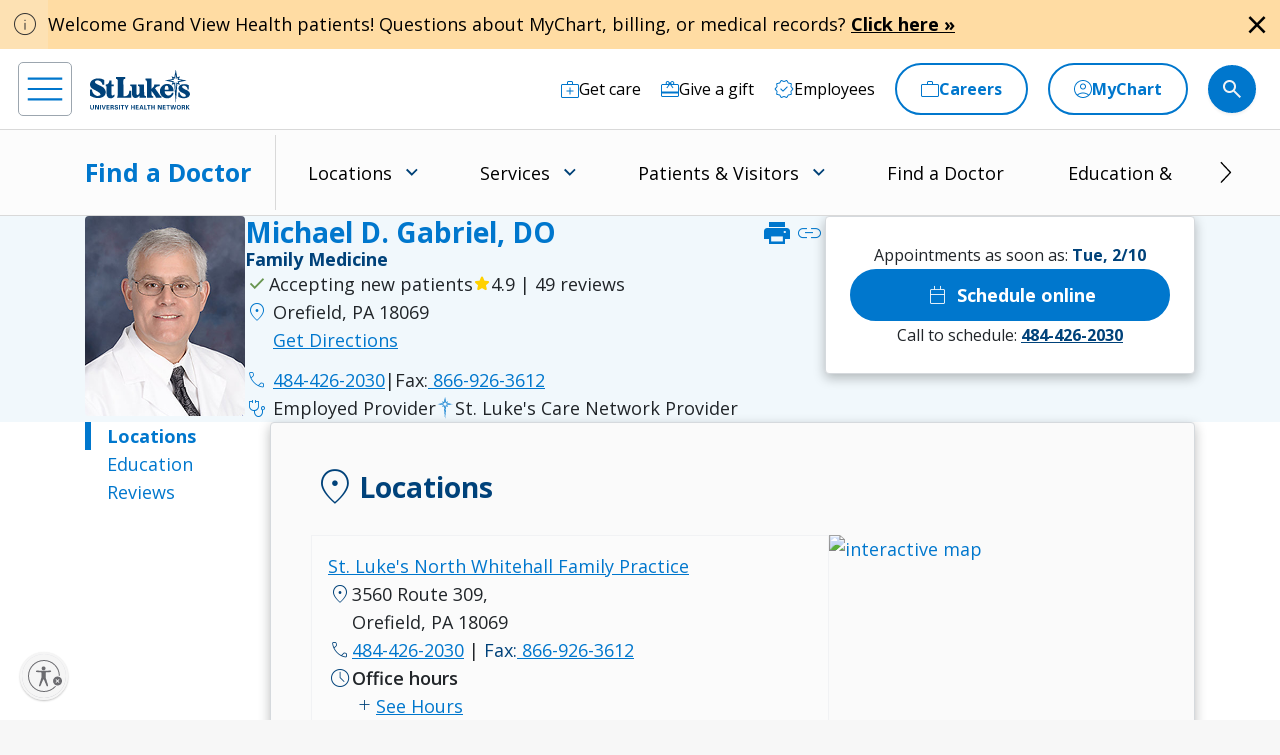

--- FILE ---
content_type: text/html; charset=utf-8
request_url: https://www.slhn.org/providers/michael-gabriel-1093770331
body_size: 33112
content:


<!DOCTYPE html>
<html lang="en">
<head>
            <!-- prodcd placeholder -->


    <!-- {DBE8900F-E0B2-4F03-A677-39EA0F9B2921} -->
<meta charset="utf-8" />
<meta http-equiv="X-UA-Compatible" content="IE=edge">
<meta name="viewport" content="width=device-width, initial-scale=1.0">
    <title>Michael Gabriel, DO St. Luke&#39;s University Health Network</title>
        <meta name="description" content="Michael Gabriel, DO St. Luke&#39;s University Health Network Family Medicine Orefield" />
        <meta name="og:description" content="Michael Gabriel, DO St. Luke&#39;s University Health Network Family Medicine Orefield" />
        <meta property="og:title" content="Michael Gabriel, DO St. Luke&#39;s University Health Network" />
    <meta property="og:url" content="https://www.slhn.org/providers/michael-gabriel-1093770331" />
    <link rel="canonical" href="https://www.slhn.org/providers/michael-gabriel-1093770331" />


        <!-- Google Tag Manager -->
        <script>
(function(w,d,s,l,i){w[l]=w[l]||[];w[l].push({'gtm.start':
        new Date().getTime(),event:'gtm.js'});var f=d.getElementsByTagName(s)[0],
        j=d.createElement(s),dl=l!='dataLayer'?'&l='+l:'';j.async=true;j.src=
        'https://www.googletagmanager.com/gtm.js?id='+i+dl;f.parentNode.insertBefore(j,f);
        })(window,document,'script','dataLayer','GTM-NKWNPM');</script>
        <!-- End Google Tag Manager -->

    <!-- Fonts -->
    <link rel="preconnect" href="https://fonts.googleapis.com">
    <link rel="preconnect" href="https://fonts.gstatic.com" crossorigin>
    <link href="https://fonts.googleapis.com/css2?family=Open+Sans:wght@300;400;500;600;700;800&family=Bitter:ital,wght@0,100..900;1,100..900&family=Bodoni+Moda:wght@300;400;500;600;700;800&display=swap" rel="stylesheet">
    <link href="https://fonts.googleapis.com/icon?family=Material+Icons" rel="stylesheet">
    <link href="https://fonts.googleapis.com/icon?family=Material+Icons+Outlined" rel="stylesheet">
    <link href="https://fonts.googleapis.com/icon?family=Material+Icons+Round" rel="stylesheet">
    <link href="https://fonts.googleapis.com/css2?family=Material+Symbols+Rounded:opsz,wght,FILL,GRAD@20,700,0..1,0&icon_names=star,star_half&display=swap" rel="stylesheet">
    <link rel="stylesheet" href="https://fonts.googleapis.com/css2?family=Material+Symbols+Outlined:opsz,wght,FILL,GRAD@20,200,0..1,0;20,400,0..1,0&amp;icon_names=account_circle,acute,add,add_circle,add_location,arrow_back_ios,arrow_circle_down,arrow_circle_left,arrow_circle_right,arrow_circle_up,arrow_forward,arrow_forward_ios,arrow_upward,article,attach_money,badge,bedroom_baby,calendar_month,calendar_today,call,check,check_circle,chevron_left,chevron_right,close,computer,distance,do_not_disturb_on,docs,download,east,ecg_heart,emergency,ent,event_available,expand_more,female,femur_alt,filter_list,gastroenterology,home_health,house,info,keyboard_arrow_down,keyboard_arrow_left,keyboard_arrow_right,keyboard_double_arrow_left,keyboard_double_arrow_right,language,link,location_on,lock,mail,male,masks,medical_services,menu,mindfulness,monitor_weight,more_vert,moving_ministry,near_me,neurology,outpatient,paid,person,person_add,phone,physical_therapy,picture_as_pdf,play_arrow,print,radiology,redeem,remove,schedule,school,science,search,share,star,stethoscope,today,urology,videocam,visibility,visibility_off,volunteer_activism,warning&amp;display=swap">

    <!-- Theme styles -->
        <link rel="stylesheet" href="/Assets/sluhn/dist/css/main.min.css">

    
    
        <script id="json-ld" type="application/ld+json">
            {"@context":"http://schema.org","@type":"Physician","name":"Michael D. Gabriel, DO","image":"https://www.slhn.org/-/media/sluhn/providers/921.ashx","priceRange":"Varies by insurance","parentOrganization":{"@type":"MedicalOrganization","name":"St. Luke's University Health Network","url":"https://www.slhn.org"},"email":"Michael.Gabriel@sluhn.org","gender":"Male","aggregateRating":{"@type":"AggregateRating","ratingValue":4.9,"ratingCount":"221","reviewCount":"49"},"knowsLanguage":[{"@type":"Language","name":"English"}],"isAcceptingNewPatients":true,"medicalSpecialty":[{"@type":"MedicalSpecialty","name":"Family Medicine"}],"member":{"@type":"Person","givenName":"Michael","familyName":"Gabriel","alumniOf":[{"@type":"EducationalOrganization","name":"College of Osteopathic Medicine of the Pacific"},{"@type":"EducationalOrganization","name":"St. Luke's Hospital-Allentown Campus"}]},"telephone":"484-426-2030","address":{"@type":"PostalAddress","streetAddress":"3560 Route 309","addressLocality":"Orefield","addressRegion":"PA","postalCode":"18069","addressCountry":"US"},"geo":{"@type":"GeoCoordinates","latitude":"40.647","longitude":"-75.5953"},"location":[{"@type":"MedicalBusiness","name":"St. Luke's North Whitehall Family Practice","address":{"@type":"PostalAddress","streetAddress":"3560 Route 309","addressLocality":"Orefield","addressRegion":"PA","postalCode":"18069","addressCountry":"US"},"geo":{"@type":"GeoCoordinates","latitude":"40.647","longitude":"-75.5953"},"telephone":"484-426-2030","openingHoursSpecification":[{"@type":"OpeningHoursSpecification","dayOfWeek":"Monday","opens":"8:00AM","closes":"5:00PM"},{"@type":"OpeningHoursSpecification","dayOfWeek":"Tuesday","opens":"8:00AM","closes":"7:00PM"},{"@type":"OpeningHoursSpecification","dayOfWeek":"Wednesday","opens":"8:00AM","closes":"7:00PM"},{"@type":"OpeningHoursSpecification","dayOfWeek":"Thursday","opens":"8:00AM","closes":"5:00PM"},{"@type":"OpeningHoursSpecification","dayOfWeek":"Friday","opens":"8:00AM","closes":"4:30PM"}]}]}
    </script>


                <!-- UsableNet for slhn.org -->
                <script id="usntA42start" src="https://a42.usablenet.com/a42/stlukes/default/prod/cs-start" async data-rapid="true"></script>

</head>
<body >
        <!-- Google Tag Manager (noscript) -->
        <noscript>
            <iframe src="https://www.googletagmanager.com/ns.html?id=GTM-NKWNPM"
                    height="0" width="0" style="display:none;visibility:hidden"></iframe>
        </noscript>
        <!-- End Google Tag Manager (noscript) -->

    <!-- for accessibility -->
    <a href="#main" class="skip-to-content" title="skip to main menu">skip to main menu</a>
    <a href="#maincontent" class="skip-to-content" title="skip to content">skip to content</a>
    <a href="#footer" class="skip-to-content" title="skip to footer">skip to footer</a>

    
                    <div class="alert-wrapper">
                        <div class="alert alert-banner alert--caution  alert-dismissible fade show" role="alert" data-id="e8e51168-1a04-48db-95aa-11d2fd166b69-aeff6a5c-d5b3-401c-a42f-62b269355e98">
                            <div class="alert-banner-icon">
                                <span class="material-symbols-outlined alert-icon alert-icon--variant">
                                    info
                                </span>
                            </div>
                            <div class="alert-banner-content">
                                <div class="alert-banner-content-text d-inline-block">
                                    Welcome Grand View Health patients! Questions about MyChart, billing, or medical records? <a href="https://www.slhn.org/mychart#GVH" target="_blank" rel="noopener noreferrer" title="Click here">Click here »</a>
                                </div>

                                    <div class="alert-banner-content-button">
                                        <button type="button" class="alert-icon alert-icon--close" data-bs-dismiss="alert" aria-label="Close alert">
                                            <span class="material-symbols-outlined fill">
                                                close
                                            </span>
                                        </button>
                                    </div>


                            </div>

                        </div>
                    </div>




    <header class=" header">
    <!-- Start : header utility nav -->
    <nav class="header__utility-nav" aria-label="utility navigation">
        <div class="header__utility-nav-container position-relative">
            

            <a href="/" aria-label="header logo" DisableWebEdit="True" class="header-logo"><img src="/-/media/sluhn/pediatrics/logo/St-Lukes-Logo-dark-blue.ashx?iar=0&hash=A902122CC9053817D2A731B04E4CC768" alt="St. Luke&#39;s logo" /></a>



            <ul class="header__utility-nav-list">

                    <li class="header__utility-nav-list-item header__utility-nav-list-item-desktop ">


                        <a href="/get-care" aria-label="Get care" title="Get care" DisableWebEdit="True" class="header__utility-nav-list-item-link"><img class='icon-image' src='/-/media/sluhn/custom-icons/get-care' role='presentation' /> <span>Get care</span></a>


                    </li>
                    <li class="header__utility-nav-list-item header__utility-nav-list-item-desktop ">


                        <a href="/development" aria-label="Give a gift" title="Give a gift" DisableWebEdit="True" class="header__utility-nav-list-item-link"><img class='icon-image' src='/-/media/sluhn/custom-icons/gift' role='presentation' /> <span>Give a gift</span></a>


                    </li>
                    <li class="header__utility-nav-list-item header__utility-nav-list-item-desktop ">


                        <a href="https://mynet.slhn.org" aria-label="Employees" title="Employees" DisableWebEdit="True" class="header__utility-nav-list-item-link"><img class='icon-image' src='/-/media/sluhn/custom-icons/employees' role='presentation' /> <span>Employees</span></a>


                    </li>
                    <li class="header__utility-nav-list-item header__utility-nav-list-item-desktop border">


                        <a href="/careers" aria-label="Careers" title="Careers" DisableWebEdit="True" class="header__utility-nav-list-item-link"><img class='icon-image' src='/-/media/sluhn/custom-icons/work' role='presentation' /> <span>Careers</span></a>


                    </li>
                    <li class="header__utility-nav-list-item header__utility-nav-list-item-desktop border">


                        <a href="/mychart" aria-label="MyChart" title="MyChart" DisableWebEdit="True" class="header__utility-nav-list-item-link"><img class='icon-image' src='/-/media/sluhn/custom-icons/patient-login' role='presentation' /> <span>MyChart</span></a>


                    </li>
                    <li class="header__utility-nav-list-item header__utility-nav-list-item-desktop mobile border">


                        <a href="/careers" aria-label="Careers" title="Careers" DisableWebEdit="True" class="header__utility-nav-list-item-link"><span>Careers</span></a>


                    </li>
                    <li class="header__utility-nav-list-item header__utility-nav-list-item-desktop mobile border">


                        <a href="/mychart" aria-label="MyChart" title="MyChart" DisableWebEdit="True" class="header__utility-nav-list-item-link"><span>MyChart</span></a>


                    </li>
                
                <li class="header__utility-nav-list-item header__utility-nav-list-item--search d-flex align-items-center">
                    <form class="header__utility-nav-list-item-form" id="headerForm" action="/global-search" method="get">
                        <span class="d-flex align-items-center justify-content-center header__utility-nav-list-item-form-closebtn">
                            <img src="/-/media/sluhn/custom-icons/arrow_right.svg" alt="Right arrow">
                        </span>
                        <label for="headerSearchInput" class="header-search__form-label visually-hidden">Search this site</label>
                        <input type="search" id="headerSearchInput" class="header__utility-nav-list-item-form-input" tabindex="-1" autocomplete="off" placeholder="What can we help you find?" name="criteria" />
                        <span class="material-symbols-outlined">search</span>
                        <a class="clear-input-button clear-input-button-nav"><span class="material-icons">clear</span></a>
                        <div class="get-text-width get-text-width-nav"></div>
                        <button type="button" class="header__utility-nav-list-item-form-button nav-search-button header__utility-nav-search-button header__utility-nav-list-item-link" tabindex="-1" aria-label="search button">
                            <img class="icon-image header-search-icon open-search-icon" src="/-/media/sluhn/custom-icons/search.svg" style="filter: none; pointer-events: none;" role="presentation">
                        </button>
                    </form>
                    <button type="button" class="open-form-button">
                        <img class="icon-image header-search-icon open-search-icon" src="/-/media/sluhn/custom-icons/search.svg" style="filter: none; pointer-events: none;" role="presentation">
                    </button>
                </li>
            </ul>
            <div class="header-search__input-content-typeahead" data-locations-url="/locations" data-providers-url="/providers" data-allresults-url="/global-search"></div>
            <a class="header-hamburger-menu" id="hamburger-menu" href="JavaScript:void(0);" aria-label="menu">
                <span class="icon-wrapper">
                    <img src="/-/media/sluhn/custom-icons/menu.svg" alt="menu icon" />
                </span>
            </a>
        </div>
    </nav>
    <!-- End : header utility nav -->
    <!-- Start : header main nav -->

    <nav class="header__main-nav" aria-label="main navigation">
        <!-- Start : header page title -->
        <div class="header-page-title-container ">
            
            <div class="header-page-title">

                        <a href="https://www.slhn.org/providers">Find a Doctor</a>

            </div>
                <button class="header__main-nav-menu-button">
                    <span>Menu</span> <img src="/-/media/sluhn/custom-icons/arrow_down.svg" class="menu-icon" alt="menu icon" />
                </button>
        </div>
        <!-- End : header page title -->
        <div class="header__main-nav-container">
            <!-- html for nav menu -->

            <span class="hoverLeft" aria-hidden="true"><img src="/-/media/sluhn/custom-icons/arrow_left.svg" alt="Right arrow" /></span>
            <div class="header__main-nav-menu" id="main-nav">
                <ul class="header__main-nav-menu-list" role="menu">
                                    <li class="header__main-nav-menu-list-item " role="none">

<a id="mainMenu-1" href="/locations" aria-controls="menu-mainMenu-1" DisableWebEdit="True" class="header__main-nav-menu-list-item-link " role="menuitem" aria-expanded="false">Locations</a>
                                        <button class="header__main-nav-menu-list-item-button" tabindex="-1">
                                            <img src="/-/media/sluhn/custom-icons/arrow_down.svg" alt="menu icon" />
                                        </button>

                                        <ul id="menu-mainMenu-1" class="dropdown-list blue-link" role="menu" aria-labelledby="mainMenu-1">
                                                    <li class="dropdown-subheader">Location Type</li>

                                                <li class=" blue-link">
                                                        <a href="/locations" class="dropdown-item icon-right" title="See all locations" target="" >
                                                                <img class="icon-image" src="/-/media/sluhn/custom-icons/arrow_circle_right" role="presentation" />
                                                            <span>See all locations</span>

                                                        </a>
                                                                                                    </li>
                                                <li class="no-header-link ">
                                                                                                            <ul class="sub-pages-list">

                                                                <li class="">
                                                                    <a href="/emergency-rooms" class="dropdown-item " title="Emergency Rooms" target="" >
                                                                        <span>Emergency Rooms</span>

                                                                    </a>

                                                                </li>
                                                                <li class="">
                                                                    <a href="/campuses" class="dropdown-item " title="Hospitals &amp; Campuses" target="" >
                                                                        <span>Hospitals & Campuses</span>

                                                                    </a>

                                                                </li>
                                                                <li class="">
                                                                    <a href="https://www.slhn.org/locations?loctype=Primary+Care" class="dropdown-item " title="Primary Care" target="" >
                                                                        <span>Primary Care</span>

                                                                    </a>

                                                                </li>
                                                                <li class="">
                                                                    <a href="https://www.slhn.org/locations?loctype=Walk-In+Care+Centers" class="dropdown-item " title="Care &lt;i&gt;Now&lt;/i&gt; Walk-in Center" target="" >
                                                                        <span>Care <i>Now</i> Walk-in Center</span>

                                                                    </a>

                                                                </li>
                                                        </ul>
                                                </li>
                                                <li class="no-header-link ">
                                                                                                            <ul class="sub-pages-list">

                                                                <li class="">
                                                                    <a href="https://www.slhn.org/locations?loctype=Pediatrics%2CPediatric+Primary+Care%2CPediatric+Cardiology%2CPediatric+Critical+Care%2CPediatric+Endocrinology%2CPediatric+Lab+Services%2CPediatric+Gastroenterology%2CPediatric+General+Surgery%2CPediatric+Nephrology%2CPediatric+Neurology%2CPediatric+Pulmonology" class="dropdown-item " title="Pediatrics" target="" >
                                                                        <span>Pediatrics</span>

                                                                    </a>

                                                                </li>
                                                                <li class="">
                                                                    <a href="https://www.slhn.org/locations?loctype=OB%2FGYN" class="dropdown-item " title="Obstetrics &amp; Gynecology" target="" >
                                                                        <span>Obstetrics & Gynecology</span>

                                                                    </a>

                                                                </li>
                                                                <li class="">
                                                                    <a href="https://www.slhn.org/locations?loctype=Orthopedics" class="dropdown-item " title="Orthopedics" target="" >
                                                                        <span>Orthopedics</span>

                                                                    </a>

                                                                </li>
                                                                <li class="">
                                                                    <a href="https://www.slhn.org/locations?loctype=Specialty+Care" class="dropdown-item " title="Specialty Care" target="" >
                                                                        <span>Specialty Care</span>

                                                                    </a>

                                                                </li>
                                                        </ul>
                                                </li>
                                                <li class="no-header-link ">
                                                                                                            <ul class="sub-pages-list">

                                                                <li class="">
                                                                    <a href="https://www.slhn.org/locations?loctype=Imaging+%28Radiology%29" class="dropdown-item " title="Imaging" target="" >
                                                                        <span>Imaging</span>

                                                                    </a>

                                                                </li>
                                                                <li class="">
                                                                    <a href="https://www.slhn.org/locations?loctype=Lab+Services%2CPediatric+Lab+Services" class="dropdown-item " title="Lab Services" target="" >
                                                                        <span>Lab Services</span>

                                                                    </a>

                                                                </li>
                                                                <li class="">
                                                                    <a href="https://www.slhn.org/locations?loctype=Outpatient+Centers" class="dropdown-item " title="Outpatient Centers" target="" >
                                                                        <span>Outpatient Centers</span>

                                                                    </a>

                                                                </li>
                                                                <li class="">
                                                                    <a href="https://www.slhn.org/locations?loctype=Fitness+Centers" class="dropdown-item " title="Fitness &amp; Sports Performance Centers" target="" >
                                                                        <span>Fitness & Sports Performance Centers</span>

                                                                    </a>

                                                                </li>
                                                        </ul>
                                                </li>
                                        </ul>
                                    </li>
                                    <li class="header__main-nav-menu-list-item " role="none">

<a id="mainMenu-2" href="/services" aria-controls="menu-mainMenu-2" DisableWebEdit="True" class="header__main-nav-menu-list-item-link " role="menuitem" aria-expanded="false">Services</a>
                                        <button class="header__main-nav-menu-list-item-button" tabindex="-1">
                                            <img src="/-/media/sluhn/custom-icons/arrow_down.svg" alt="menu icon" />
                                        </button>

                                        <ul id="menu-mainMenu-2" class="dropdown-list blue-link" role="menu" aria-labelledby="mainMenu-2">
                                                    <li class="dropdown-subheader">Service specialties</li>

                                                <li class=" blue-link">
                                                        <a href="/services" class="dropdown-item icon-right" title="See all services" target="" >
                                                                <img class="icon-image" src="/-/media/sluhn/custom-icons/arrow_circle_right" role="presentation" />
                                                            <span>See all services</span>

                                                        </a>
                                                                                                    </li>
                                                <li class="no-header-link ">
                                                                                                            <ul class="sub-pages-list">

                                                                <li class="">
                                                                    <a href="/cancer" class="dropdown-item " title="Cancer Care" target="" >
                                                                            <img class="icon-image" src="/-/media/sluhn/custom-icons/cancercare" role="presentation" />
                                                                        <span>Cancer Care</span>

                                                                    </a>

                                                                </li>
                                                                <li class="">
                                                                    <a href="/heart-vascular" class="dropdown-item " title="Heart &amp; Vascular" target="" >
                                                                            <img class="icon-image" src="/-/media/sluhn/custom-icons/heart" role="presentation" />
                                                                        <span>Heart & Vascular</span>

                                                                    </a>

                                                                </li>
                                                                <li class="">
                                                                    <a href="/home-health-and-hospice" class="dropdown-item " title="Home Health &amp; Hospice" target="" >
                                                                            <img class="icon-image" src="/-/media/sluhn/custom-icons/health" role="presentation" />
                                                                        <span>Home Health & Hospice</span>

                                                                    </a>

                                                                </li>
                                                        </ul>
                                                </li>
                                                <li class="no-header-link ">
                                                                                                            <ul class="sub-pages-list">

                                                                <li class="">
                                                                    <a href="/neurosciences" class="dropdown-item " title="Neurosciences" target="" >
                                                                            <img class="icon-image" src="/-/media/sluhn/custom-icons/neurology" role="presentation" />
                                                                        <span>Neurosciences</span>

                                                                    </a>

                                                                </li>
                                                                <li class="">
                                                                    <a href="/obgyn" class="dropdown-item " title="Obstetrics &amp; Gynecology" target="" >
                                                                            <img class="icon-image" src="/-/media/sluhn/custom-icons/gynecology" role="presentation" />
                                                                        <span>Obstetrics & Gynecology</span>

                                                                    </a>

                                                                </li>
                                                                <li class="">
                                                                    <a href="/orthopedics" class="dropdown-item " title="Orthopedics" target="" >
                                                                            <img class="icon-image" src="/-/media/sluhn/custom-icons/ortho" role="presentation" />
                                                                        <span>Orthopedics</span>

                                                                    </a>

                                                                </li>
                                                        </ul>
                                                </li>
                                                <li class="no-header-link ">
                                                                                                            <ul class="sub-pages-list">

                                                                <li class="">
                                                                    <a href="/pediatrics" class="dropdown-item " title="Pediatrics" target="" >
                                                                            <img class="icon-image" src="/-/media/sluhn/custom-icons/peds" role="presentation" />
                                                                        <span>Pediatrics</span>

                                                                    </a>

                                                                </li>
                                                                <li class="">
                                                                    <a href="https://www.stlukesphysicaltherapy.com/" class="dropdown-item " title="Physical Therapy" target="_blank" rel=noopener>
                                                                            <img class="icon-image" src="/-/media/sluhn/custom-icons/therapy" role="presentation" />
                                                                        <span>Physical Therapy</span>

                                                                    </a>

                                                                </li>
                                                                <li class="">
                                                                    <a href="/weight-loss" class="dropdown-item " title="Weight Loss" target="" >
                                                                            <img class="icon-image" src="/-/media/sluhn/custom-icons/weight" role="presentation" />
                                                                        <span>Weight Loss</span>

                                                                    </a>

                                                                </li>
                                                        </ul>
                                                </li>
                                        </ul>
                                    </li>
                                    <li class="header__main-nav-menu-list-item " role="none">

<a id="mainMenu-3" href="/about/patients-visitors" aria-controls="menu-mainMenu-3" DisableWebEdit="True" class="header__main-nav-menu-list-item-link " role="menuitem" aria-expanded="false">Patients &amp; Visitors</a>
                                        <button class="header__main-nav-menu-list-item-button" tabindex="-1">
                                            <img src="/-/media/sluhn/custom-icons/arrow_down.svg" alt="menu icon" />
                                        </button>

                                        <ul id="menu-mainMenu-3" class="dropdown-list " role="menu" aria-labelledby="mainMenu-3">
                                                    <li class="dropdown-subheader">How can we help you?</li>

                                                <li class=" blue-link">
                                                        <a href="/about/patients-visitors" class="dropdown-item icon-right" title="See all" target="" >
                                                                <img class="icon-image" src="/-/media/sluhn/custom-icons/arrow_circle_right" role="presentation" />
                                                            <span>See all</span>

                                                        </a>
                                                                                                    </li>
                                                <li class="no-header-link ">
                                                                                                            <ul class="sub-pages-list">

                                                                <li class="">
                                                                    <a href="/about/patients-visitors/visiting-hours" class="dropdown-item " title="Visitation Hours" target="" >
                                                                        <span>Visitation Hours</span>

                                                                    </a>

                                                                </li>
                                                                <li class="">
                                                                    <a href="/billing/payment-options/self-pay-uninsured" class="dropdown-item " title="Financial Assistance" target="" >
                                                                        <span>Financial Assistance</span>

                                                                    </a>

                                                                </li>
                                                                <li class="">
                                                                    <a href="/about/patients-visitors/medical-records" class="dropdown-item " title="Medical Records" target="" >
                                                                        <span>Medical Records</span>

                                                                    </a>

                                                                </li>
                                                                <li class="">
                                                                    <a href="/about/patients-visitors/central-scheduling" class="dropdown-item " title="Central Scheduling" target="" >
                                                                        <span>Central Scheduling</span>

                                                                    </a>

                                                                </li>
                                                        </ul>
                                                </li>
                                                <li class="no-header-link ">
                                                                                                            <ul class="sub-pages-list">

                                                                <li class="">
                                                                    <a href="/volunteers" class="dropdown-item " title="Volunteers" target="" >
                                                                        <span>Volunteers</span>

                                                                    </a>

                                                                </li>
                                                                <li class="">
                                                                    <a href="/about/patients-visitors/cafeterias" class="dropdown-item " title="Cafeterias" target="" >
                                                                        <span>Cafeterias</span>

                                                                    </a>

                                                                </li>
                                                                <li class="">
                                                                    <a href="/about/patients-visitors/gift-shops" class="dropdown-item " title="Gift Shops" target="" >
                                                                        <span>Gift Shops</span>

                                                                    </a>

                                                                </li>
                                                                <li class="">
                                                                    <a href="/homestar-pharmacy-01" class="dropdown-item " title="Retail Pharmacy" target="" >
                                                                        <span>Retail Pharmacy</span>

                                                                    </a>

                                                                </li>
                                                        </ul>
                                                </li>
                                                <li class="no-header-link ">
                                                                                                            <ul class="sub-pages-list">

                                                                <li class="">
                                                                    <a href="/pricechecker" class="dropdown-item " title="Price Checker" target="" >
                                                                        <span>Price Checker</span>

                                                                    </a>

                                                                </li>
                                                                <li class="">
                                                                    <a href="/spiritual-care" class="dropdown-item " title="Spiritual Care" target="" >
                                                                        <span>Spiritual Care</span>

                                                                    </a>

                                                                </li>
                                                                <li class="">
                                                                    <a href="/about/patients-visitors/nurse-honor-guard" class="dropdown-item " title="Nurse Honor Guard" target="" >
                                                                        <span>Nurse Honor Guard</span>

                                                                    </a>

                                                                </li>
                                                                <li class="">
                                                                    <a href="/about/patients-visitors/for-the-hearing-impaired" class="dropdown-item " title="For the Hearing Impaired" target="" >
                                                                        <span>For the Hearing Impaired</span>

                                                                    </a>

                                                                </li>
                                                        </ul>
                                                </li>
                                        </ul>
                                    </li>
                                    <li class="header__main-nav-menu-list-item " role="none">
                                        <a id="mainMenu-4" href="/providers" DisableWebEdit="True" class="header__main-nav-menu-list-item-link ">Find a Doctor</a>
                                    </li>
                                    <li class="header__main-nav-menu-list-item " role="none">

<a id="mainMenu-5" href="https://www.stlukesedu.org/" target="_blank" rel="noopener noreferrer" aria-controls="menu-mainMenu-5" DisableWebEdit="True" class="header__main-nav-menu-list-item-link " role="menuitem" aria-expanded="false">Education &amp; Research</a>
                                        <button class="header__main-nav-menu-list-item-button" tabindex="-1">
                                            <img src="/-/media/sluhn/custom-icons/arrow_down.svg" alt="menu icon" />
                                        </button>

                                        <ul id="menu-mainMenu-5" class="dropdown-list " role="menu" aria-labelledby="mainMenu-5">

                                                <li class="no-header-link ">
                                                                                                                <div class="dropdown-subheader">Major Education Programs</div>
                                                        <ul class="sub-pages-list">

                                                                <li class="blue-link">
                                                                    <a href="https://www.stlukesedu.org/" class="dropdown-item icon-right" title="See all" target="_blank" rel=noopener>
                                                                            <img class="icon-image" src="/-/media/sluhn/custom-icons/arrow_circle_right" role="presentation" />
                                                                        <span>See all</span>

                                                                    </a>

                                                                </li>
                                                                <li class="">
                                                                    <a href="https://www.stlukesedu.org/college" class="dropdown-item " title="College of Health Sciences" target="_blank" rel=noopener>
                                                                        <span>College of Health Sciences</span>

                                                                    </a>

                                                                </li>
                                                                <li class="">
                                                                    <a href="/school-of-medicine" class="dropdown-item " title="Temple/St. Luke&#39;s School of Medicine" target="" >
                                                                        <span>Temple/St. Luke's School of Medicine</span>

                                                                    </a>

                                                                </li>
                                                                <li class="">
                                                                    <a href="/school-of-nursing" class="dropdown-item " title="School of Nursing" target="" >
                                                                        <span>School of Nursing</span>

                                                                    </a>

                                                                </li>
                                                                <li class="">
                                                                    <a href="/graduate-medical-education" class="dropdown-item " title="Graduate Residencies &amp; Fellowships" target="" >
                                                                        <span>Graduate Residencies & Fellowships</span>

                                                                    </a>

                                                                </li>
                                                        </ul>
                                                </li>
                                                <li class="no-header-link ">
                                                                                                                <div class="dropdown-subheader">Additional Programs</div>
                                                        <ul class="sub-pages-list">

                                                                <li class="blue-link">
                                                                    <a href="/med-ed/programs-resources" class="dropdown-item icon-right" title="See all" target="" >
                                                                            <img class="icon-image" src="/-/media/sluhn/custom-icons/arrow_circle_right" role="presentation" />
                                                                        <span>See all</span>

                                                                    </a>

                                                                </li>
                                                                <li class="">
                                                                    <a href="/advanced-practice" class="dropdown-item " title="Advanced Practice" target="" >
                                                                        <span>Advanced Practice</span>

                                                                    </a>

                                                                </li>
                                                                <li class="">
                                                                    <a href="/careers/students-career-paths" class="dropdown-item " title="On-the-Job Training" target="" >
                                                                        <span>On-the-Job Training</span>

                                                                    </a>

                                                                </li>
                                                                <li class="">
                                                                    <a href="https://www.stlukesphlebotomy.org/" class="dropdown-item " title="School of Phlebotomy" target="_blank" rel=noopener>
                                                                        <span>School of Phlebotomy</span>

                                                                    </a>

                                                                </li>
                                                                <li class="">
                                                                    <a href="/medical-education/short-term-observing" class="dropdown-item " title="Short Term Observing" target="" >
                                                                        <span>Short Term Observing</span>

                                                                    </a>

                                                                </li>
                                                        </ul>
                                                </li>
                                                <li class="no-header-link ">
                                                                                                                <div class="dropdown-subheader">Research &amp; Innovation</div>
                                                        <ul class="sub-pages-list">

                                                                <li class="blue-link">
                                                                    <a href="/research" class="dropdown-item icon-right" title="See all" target="" >
                                                                            <img class="icon-image" src="/-/media/sluhn/custom-icons/arrow_circle_right" role="presentation" />
                                                                        <span>See all</span>

                                                                    </a>

                                                                </li>
                                                                <li class="">
                                                                    <a href="/clinical-trials" class="dropdown-item " title="Clinical Trials" target="" >
                                                                        <span>Clinical Trials</span>

                                                                    </a>

                                                                </li>
                                                                <li class="">
                                                                    <a href="/research/post-doctoral-research-fellowship" class="dropdown-item " title="Post Doctoral Research" target="" >
                                                                        <span>Post Doctoral Research</span>

                                                                    </a>

                                                                </li>
                                                                <li class="">
                                                                    <a href="https://www.stlukessimcenter.org" class="dropdown-item " title="Simulation Center" target="_blank" rel=noopener>
                                                                        <span>Simulation Center</span>

                                                                    </a>

                                                                </li>
                                                                <li class="">
                                                                    <a href="https://www.slhn.org/lp/helix" class="dropdown-item " title="DNA Answers" target="" >
                                                                        <span>DNA Answers</span>

                                                                    </a>

                                                                </li>
                                                        </ul>
                                                </li>
                                        </ul>
                                    </li>


                </ul>
            </div>
            <span class="hoverRight" aria-hidden="true"><img src="/-/media/sluhn/custom-icons/arrow_right.svg" alt="Right arrow" /></span>
            <!-- html end for menu -->
        </div>
    </nav>
    <!-- End : header main nav -->
    <!-- Start : header page alert -->
    <!-- End : header page alert -->
    <!-- Start : header left nav -->
    <nav class="header__left-nav" id="left-nav">
        <div class="header__left-nav-header">
            <a href="/" DisableWebEdit="True"><img src="/-/media/sluhn/st-lukes/logo/logo_white.ashx?iar=0&amp;hash=1C65CA33327748124C6D109FC164728D" alt="St. Lukes" /></a>

            <button type="button" class="header__left-nav-close" aria-label="Close navigation">
                <i class="material-symbols-outlined close" aria-hidden="true">
                    close
                </i>
            </button>
        </div>


        <ul class="header__left-nav-menu">

                    <li class="header__main-nav-menu-list-item border" role="menuitem">
<a href="/mychart" aria-label="MyChart" title="MyChart" DisableWebEdit="True" class="header__main-nav-menu-list-item-link link-with-icon"><img class= 'icon-image' src='/-/media/sluhn/custom-icons/patient-login' role='presentation' /> <span>MyChart</span></a>
                    </li>
                    <li class="header__main-nav-menu-list-item border" role="menuitem">
<a href="/careers" aria-label="Careers" title="Careers" DisableWebEdit="True" class="header__main-nav-menu-list-item-link link-with-icon"><img class= 'icon-image' src='/-/media/sluhn/custom-icons/work' role='presentation' /> <span>Careers</span></a>
                    </li>
                    <li class="header__main-nav-menu-list-item with-icon blue-link" role="menuitem">
                                <span class="header__main-nav-menu-list-item-link">Locations</span>


                        <button class="header__main-nav-menu-list-item-button" id="mainMenu-5">
                            <img class="menu-icon" src="/-/media/sluhn/custom-icons/arrow_down.svg" alt="menu icon" />
                        </button>

                        <ul class="dropdown-list" aria-labelledby="mainMenu-5">
                                    <li class="dropdown-subheader">Location Type</li>

                                    <li class=" blue-link">
                                            <a href="/locations" class="dropdown-item icon-right" title="See all locations" target="" >
                                                    <img class="icon-image" src="/-/media/sluhn/custom-icons/arrow_circle_right" role="presentation" />
                                                <span>See all locations</span>

                                            </a>
                                                                            </li>
                                    <li class="no-header-link ">
                                                                                    <ul class="sub-pages-list">

                                                    <li class="">
                                                        <a href="/emergency-rooms" class="dropdown-item " title="Emergency Rooms" target="" >
                                                            <span>Emergency Rooms</span>

                                                        </a>

                                                    </li>
                                                    <li class="">
                                                        <a href="/campuses" class="dropdown-item " title="Hospitals &amp; Campuses" target="" >
                                                            <span>Hospitals & Campuses</span>

                                                        </a>

                                                    </li>
                                                    <li class="">
                                                        <a href="https://www.slhn.org/locations?loctype=Primary+Care" class="dropdown-item " title="Primary Care" target="" >
                                                            <span>Primary Care</span>

                                                        </a>

                                                    </li>
                                                    <li class="">
                                                        <a href="https://www.slhn.org/locations?loctype=Walk-In+Care+Centers" class="dropdown-item " title="Care &lt;i&gt;Now&lt;/i&gt; Walk-In Center" target="" >
                                                            <span>Care <i>Now</i> Walk-In Center</span>

                                                        </a>

                                                    </li>
                                            </ul>
                                    </li>
                                    <li class="no-header-link ">
                                                                                    <ul class="sub-pages-list">

                                                    <li class="">
                                                        <a href="https://www.slhn.org/locations?loctype=Pediatrics%2CPediatric+Primary+Care%2CPediatric+Cardiology%2CPediatric+Critical+Care%2CPediatric+Endocrinology%2CPediatric+Lab+Services%2CPediatric+Gastroenterology%2CPediatric+General+Surgery%2CPediatric+Nephrology%2CPediatric+Neurology%2CPediatric+Pulmonology" class="dropdown-item " title="Pediatrics" target="" >
                                                            <span>Pediatrics</span>

                                                        </a>

                                                    </li>
                                                    <li class="">
                                                        <a href="https://www.slhn.org/locations?loctype=OB%2FGYN" class="dropdown-item " title="Obstetrics &amp; Gynecology" target="" >
                                                            <span>Obstetrics & Gynecology</span>

                                                        </a>

                                                    </li>
                                                    <li class="">
                                                        <a href="https://www.slhn.org/locations?loctype=Orthopedics" class="dropdown-item " title="Orthopedics" target="" >
                                                            <span>Orthopedics</span>

                                                        </a>

                                                    </li>
                                                    <li class="">
                                                        <a href="https://www.slhn.org/locations?loctype=Specialty+Care" class="dropdown-item " title="Specialty Care" target="" >
                                                            <span>Specialty Care</span>

                                                        </a>

                                                    </li>
                                            </ul>
                                    </li>
                                    <li class="no-header-link ">
                                                                                    <ul class="sub-pages-list">

                                                    <li class="">
                                                        <a href="https://www.slhn.org/locations?loctype=Imaging+%28Radiology%29" class="dropdown-item " title="Imaging" target="" >
                                                            <span>Imaging</span>

                                                        </a>

                                                    </li>
                                                    <li class="">
                                                        <a href="https://www.slhn.org/locations?loctype=Lab+Services%2CPediatric+Lab+Services" class="dropdown-item " title="Lab Services" target="" >
                                                            <span>Lab Services</span>

                                                        </a>

                                                    </li>
                                                    <li class="">
                                                        <a href="https://www.slhn.org/locations?loctype=Outpatient+Centers" class="dropdown-item " title="Outpatient Centers" target="" >
                                                            <span>Outpatient Centers</span>

                                                        </a>

                                                    </li>
                                                    <li class="">
                                                        <a href="https://www.slhn.org/locations?loctype=Fitness+Centers" class="dropdown-item " title="Fitness &amp; Sports Performance Centers" target="" >
                                                            <span>Fitness & Sports Performance Centers</span>

                                                        </a>

                                                    </li>
                                            </ul>
                                    </li>
                        </ul>
                    </li>
                    <li class="header__main-nav-menu-list-item with-icon blue-link" role="menuitem">
                                <span class="header__main-nav-menu-list-item-link">Services</span>


                        <button class="header__main-nav-menu-list-item-button" id="mainMenu-5">
                            <img class="menu-icon" src="/-/media/sluhn/custom-icons/arrow_down.svg" alt="menu icon" />
                        </button>

                        <ul class="dropdown-list" aria-labelledby="mainMenu-5">
                                    <li class="dropdown-subheader">Service specialties</li>

                                    <li class=" blue-link">
                                            <a href="/services" class="dropdown-item icon-right" title="See all services" target="" >
                                                    <img class="icon-image" src="/-/media/sluhn/custom-icons/arrow_circle_right" role="presentation" />
                                                <span>See all services</span>

                                            </a>
                                                                            </li>
                                    <li class="no-header-link ">
                                                                                    <ul class="sub-pages-list">

                                                    <li class="">
                                                        <a href="/cancer" class="dropdown-item " title="Cancer Care" target="" >
                                                                <img class="icon-image" src="/-/media/sluhn/custom-icons/cancercare" role="presentation" />
                                                            <span>Cancer Care</span>

                                                        </a>

                                                    </li>
                                                    <li class="">
                                                        <a href="/heart-vascular" class="dropdown-item " title="Heart &amp; Vascular" target="" >
                                                                <img class="icon-image" src="/-/media/sluhn/custom-icons/heart" role="presentation" />
                                                            <span>Heart & Vascular</span>

                                                        </a>

                                                    </li>
                                                    <li class="">
                                                        <a href="/home-health-and-hospice" class="dropdown-item " title="Home Health &amp; Hospice" target="" >
                                                                <img class="icon-image" src="/-/media/sluhn/custom-icons/health" role="presentation" />
                                                            <span>Home Health & Hospice</span>

                                                        </a>

                                                    </li>
                                            </ul>
                                    </li>
                                    <li class="no-header-link ">
                                                                                    <ul class="sub-pages-list">

                                                    <li class="">
                                                        <a href="/neurosciences" class="dropdown-item " title="Neuroscience" target="" >
                                                                <img class="icon-image" src="/-/media/sluhn/custom-icons/neurology" role="presentation" />
                                                            <span>Neuroscience</span>

                                                        </a>

                                                    </li>
                                                    <li class="">
                                                        <a href="/obgyn" class="dropdown-item " title="Obstetrics &amp; Gynecology" target="" >
                                                                <img class="icon-image" src="/-/media/sluhn/custom-icons/gynecology" role="presentation" />
                                                            <span>Obstetrics & Gynecology</span>

                                                        </a>

                                                    </li>
                                                    <li class="">
                                                        <a href="/orthopedics" class="dropdown-item " title="Orthopedics" target="" >
                                                                <img class="icon-image" src="/-/media/sluhn/custom-icons/ortho" role="presentation" />
                                                            <span>Orthopedics</span>

                                                        </a>

                                                    </li>
                                            </ul>
                                    </li>
                                    <li class="no-header-link ">
                                                                                    <ul class="sub-pages-list">

                                                    <li class="">
                                                        <a href="/pediatrics" class="dropdown-item " title="Pediatrics" target="" >
                                                                <img class="icon-image" src="/-/media/sluhn/custom-icons/peds" role="presentation" />
                                                            <span>Pediatrics</span>

                                                        </a>

                                                    </li>
                                                    <li class="">
                                                        <a href="https://www.stlukesphysicaltherapy.com/" class="dropdown-item " title="Physical Therapy" target="_blank" rel=noopener>
                                                                <img class="icon-image" src="/-/media/sluhn/custom-icons/therapy" role="presentation" />
                                                            <span>Physical Therapy</span>

                                                        </a>

                                                    </li>
                                                    <li class="">
                                                        <a href="/weight-loss" class="dropdown-item " title="Weight Loss" target="" >
                                                                <img class="icon-image" src="/-/media/sluhn/custom-icons/weight" role="presentation" />
                                                            <span>Weight Loss</span>

                                                        </a>

                                                    </li>
                                            </ul>
                                    </li>
                        </ul>
                    </li>
                    <li class="header__main-nav-menu-list-item with-icon " role="menuitem">
                                <span class="header__main-nav-menu-list-item-link">Patients and Visitors</span>


                        <button class="header__main-nav-menu-list-item-button" id="mainMenu-5">
                            <img class="menu-icon" src="/-/media/sluhn/custom-icons/arrow_down.svg" alt="menu icon" />
                        </button>

                        <ul class="dropdown-list" aria-labelledby="mainMenu-5">
                                    <li class="dropdown-subheader">How can we help you?</li>

                                    <li class=" blue-link">
                                            <a href="/about/patients-visitors" class="dropdown-item icon-right" title="See all" target="" >
                                                    <img class="icon-image" src="/-/media/sluhn/custom-icons/arrow_circle_right" role="presentation" />
                                                <span>See all</span>

                                            </a>
                                                                            </li>
                                    <li class="no-header-link ">
                                                                                    <ul class="sub-pages-list">

                                                    <li class="">
                                                        <a href="/about/patients-visitors/visiting-hours" class="dropdown-item " title="Visitation Hours" target="" >
                                                            <span>Visitation Hours</span>

                                                        </a>

                                                    </li>
                                                    <li class="">
                                                        <a href="/billing/payment-options/self-pay-uninsured" class="dropdown-item " title="Financial Assistance" target="" >
                                                            <span>Financial Assistance</span>

                                                        </a>

                                                    </li>
                                                    <li class="">
                                                        <a href="/about/patients-visitors/medical-records" class="dropdown-item " title="Medical Records" target="" >
                                                            <span>Medical Records</span>

                                                        </a>

                                                    </li>
                                                    <li class="">
                                                        <a href="/about/patients-visitors/central-scheduling" class="dropdown-item " title="Central Scheduling" target="" >
                                                            <span>Central Scheduling</span>

                                                        </a>

                                                    </li>
                                            </ul>
                                    </li>
                                    <li class="no-header-link ">
                                                                                    <ul class="sub-pages-list">

                                                    <li class="">
                                                        <a href="/volunteers" class="dropdown-item " title="Volunteers" target="" >
                                                            <span>Volunteers</span>

                                                        </a>

                                                    </li>
                                                    <li class="">
                                                        <a href="/about/patients-visitors/cafeterias" class="dropdown-item " title="Cafeterias" target="" >
                                                            <span>Cafeterias</span>

                                                        </a>

                                                    </li>
                                                    <li class="">
                                                        <a href="/about/patients-visitors/gift-shops" class="dropdown-item " title="Gift Shops" target="" >
                                                            <span>Gift Shops</span>

                                                        </a>

                                                    </li>
                                                    <li class="">
                                                        <a href="/homestar-pharmacy-01" class="dropdown-item " title="Retail Pharmacy" target="" >
                                                            <span>Retail Pharmacy</span>

                                                        </a>

                                                    </li>
                                            </ul>
                                    </li>
                                    <li class="no-header-link ">
                                                                                    <ul class="sub-pages-list">

                                                    <li class="">
                                                        <a href="/pricechecker" class="dropdown-item " title="Price Checker" target="" >
                                                            <span>Price Checker</span>

                                                        </a>

                                                    </li>
                                                    <li class="">
                                                        <a href="/spiritual-care" class="dropdown-item " title="Spiritual Care" target="" >
                                                            <span>Spiritual Care</span>

                                                        </a>

                                                    </li>
                                                    <li class="">
                                                        <a href="/about/patients-visitors/nurse-honor-guard" class="dropdown-item " title="Nurse Honor Guard" target="" >
                                                            <span>Nurse Honor Guard</span>

                                                        </a>

                                                    </li>
                                                    <li class="">
                                                        <a href="/about/patients-visitors/for-the-hearing-impaired" class="dropdown-item " title="For the Hearing Impaired" target="" >
                                                            <span>For the Hearing Impaired</span>

                                                        </a>

                                                    </li>
                                            </ul>
                                    </li>
                        </ul>
                    </li>
                    <li class="header__main-nav-menu-list-item " role="menuitem">
<a class="header__main-nav-menu-list-item-link" href="/providers" DisableWebEdit="True">Find a Doctor</a>
                    </li>
                    <li class="header__main-nav-menu-list-item with-icon " role="menuitem">
                                <span class="header__main-nav-menu-list-item-link">Education and Research</span>


                        <button class="header__main-nav-menu-list-item-button" id="mainMenu-5">
                            <img class="menu-icon" src="/-/media/sluhn/custom-icons/arrow_down.svg" alt="menu icon" />
                        </button>

                        <ul class="dropdown-list" aria-labelledby="mainMenu-5">

                                    <li class=" ">
                                            <a href="https://www.stlukesedu.org/" class="dropdown-item " title="Medical and Health Professional Education" target="_blank" rel=noopener>
                                                <span>Medical and Health Professional Education</span>

                                            </a>
                                                                                        <div class="dropdown-subheader">Major Education Programs</div>
                                            <ul class="sub-pages-list">

                                                    <li class="no-border-top">
                                                        <a href="/school-of-medicine" class="dropdown-item " title="Temple/St. Luke&#39;s School of Medicine" target="" >
                                                            <span>Temple/St. Luke's School of Medicine</span>

                                                        </a>

                                                    </li>
                                                    <li class="">
                                                        <a href="/school-of-nursing" class="dropdown-item " title="School of Nursing" target="" >
                                                            <span>School of Nursing</span>

                                                        </a>

                                                    </li>
                                                    <li class="">
                                                        <a href="/graduate-medical-education" class="dropdown-item " title="Graduate Residencies &amp; Fellowships" target="" >
                                                            <span>Graduate Residencies & Fellowships</span>

                                                        </a>

                                                    </li>
                                            </ul>
                                    </li>
                                    <li class="no-header-link ">
                                                                                        <div class="dropdown-subheader">Additional Programs</div>
                                            <ul class="sub-pages-list">

                                                    <li class="blue-link">
                                                        <a href="/med-ed/programs-resources" class="dropdown-item icon-right" title="See all programs" target="" >
                                                                <img class="icon-image" src="/-/media/sluhn/custom-icons/arrow_circle_right" role="presentation" />
                                                            <span>See all programs</span>

                                                        </a>

                                                    </li>
                                                    <li class="">
                                                        <a href="/medical-education/a-step-program" class="dropdown-item " title="A-STEP Program" target="" >
                                                            <span>A-STEP Program</span>

                                                        </a>

                                                    </li>
                                                    <li class="">
                                                        <a href="/medical-education/clinical-pastoral-education" class="dropdown-item " title="Clinical Pastoral Education" target="" >
                                                            <span>Clinical Pastoral Education</span>

                                                        </a>

                                                    </li>
                                                    <li class="">
                                                        <a href="/medical-education/continuing-education" class="dropdown-item " title="Continuing Education" target="" >
                                                            <span>Continuing Education</span>

                                                        </a>

                                                    </li>
                                                    <li class="">
                                                        <a href="/medical-education/neurodiagnostic-technology-program" class="dropdown-item " title="Neurodiagnostic Technology Program" target="" >
                                                            <span>Neurodiagnostic Technology Program</span>

                                                        </a>

                                                    </li>
                                                    <li class="">
                                                        <a href="/medical-education/short-term-observing" class="dropdown-item " title="Pre-Med Short Term Observing" target="" >
                                                            <span>Pre-Med Short Term Observing</span>

                                                        </a>

                                                    </li>
                                                    <li class="">
                                                        <a href="https://www.stlukesphlebotomy.org/" class="dropdown-item " title="School of Phlebotomy" target="_blank" rel=noopener>
                                                            <span>School of Phlebotomy</span>

                                                        </a>

                                                    </li>
                                                    <li class="">
                                                        <a href="/medical-education/sterile-processing" class="dropdown-item " title="School of Sterile Processing" target="" >
                                                            <span>School of Sterile Processing</span>

                                                        </a>

                                                    </li>
                                                    <li class="">
                                                        <a href="/medical-education/surgical-technology-program" class="dropdown-item " title="Surgical Technology Program" target="" >
                                                            <span>Surgical Technology Program</span>

                                                        </a>

                                                    </li>
                                            </ul>
                                    </li>
                                    <li class="no-header-link ">
                                                                                        <div class="dropdown-subheader">Research &amp; Innovation</div>
                                            <ul class="sub-pages-list">

                                                    <li class="blue-link">
                                                        <a href="/research" class="dropdown-item icon-right" title="See all" target="" >
                                                                <img class="icon-image" src="/-/media/sluhn/custom-icons/arrow_circle_right" role="presentation" />
                                                            <span>See all</span>

                                                        </a>

                                                    </li>
                                                    <li class="">
                                                        <a href="/clinical-trials" class="dropdown-item " title="Clinical Trials" target="" >
                                                            <span>Clinical Trials</span>

                                                        </a>

                                                    </li>
                                                    <li class="">
                                                        <a href="/research/post-doctoral-research-fellowship" class="dropdown-item " title="Post Doctoral Research" target="" >
                                                            <span>Post Doctoral Research</span>

                                                        </a>

                                                    </li>
                                                    <li class="">
                                                        <a href="/research/volunteer-opportunities-in-research" class="dropdown-item " title="Become a Research Volunteer" target="" >
                                                            <span>Become a Research Volunteer</span>

                                                        </a>

                                                    </li>
                                                    <li class="">
                                                        <a href="https://www.slhn.org/lp/helix" class="dropdown-item " title="DNA Answers" target="" >
                                                            <span>DNA Answers</span>

                                                        </a>

                                                    </li>
                                            </ul>
                                    </li>
                        </ul>
                    </li>
                    <li class="header__main-nav-menu-list-item " role="menuitem">
<a href="/get-care" aria-label="Get care" title="Get care" DisableWebEdit="True" class="header__main-nav-menu-list-item-link link-with-icon"><img class= 'icon-image' src='/-/media/sluhn/custom-icons/get-care' role='presentation' /> <span>Get care</span></a>
                    </li>
                    <li class="header__main-nav-menu-list-item no-border-top" role="menuitem">
<a href="/development" aria-label="Give a gift" title="Give a gift" DisableWebEdit="True" class="header__main-nav-menu-list-item-link link-with-icon"><img class= 'icon-image' src='/-/media/sluhn/custom-icons/gift' role='presentation' /> <span>Give a gift</span></a>
                    </li>
                    <li class="header__main-nav-menu-list-item no-border-top" role="menuitem">
<a href="https://mynet.slhn.org/" aria-label="Employees" title="Employees" DisableWebEdit="True" class="header__main-nav-menu-list-item-link link-with-icon"><img class= 'icon-image' src='/-/media/sluhn/custom-icons/employees' role='presentation' /> <span>Employees</span></a>
                    </li>
                    <li class="header__main-nav-menu-list-item  light-grey" role="menuitem">
<a class="header__main-nav-menu-list-item-link" href="/billing" DisableWebEdit="True">Pay a bill</a>
                    </li>
                    <li class="header__main-nav-menu-list-item no-border-top  light-grey" role="menuitem">
<a class="header__main-nav-menu-list-item-link" href="/blog" DisableWebEdit="True">News</a>
                    </li>
                    <li class="header__main-nav-menu-list-item no-border-top  light-grey" role="menuitem">
<a href="https://go.activecalendar.com/sluhn/" rel="noopener noreferrer" DisableWebEdit="True" class="header__main-nav-menu-list-item-link" target="_blank">Events Calendar</a>
                    </li>
        </ul>
    </nav>
    <!-- End : header left nav -->
</header>

    <main id="main" class="">
        
        <div class="top-content">
            
        </div>
        <div class="container">
            <div class="row">
                
                <div class="col-auto left-side-nav gx-0" id="maincontent">
                    
                </div>
                
            </div>
        </div>
        



<style>
    #snackbar {
        visibility: hidden;
        color: #fff;
        background-color: #333;
        min-width: 250px;
        margin-left: -125px;
        border-radius: 2px;
        padding: 16px;
        text-align: center;
        left: 50%;
        bottom: 30px;
        z-index: 1;
        position: fixed;
    }

        /* This will be activated when the snackbar's class is 'show' which will be added through JS */
        #snackbar.show {
            visibility: visible;
            -webkit-animation: fadein 0.5s, fadeout 0.5s 2.5s;
            animation: fadein 0.5s, fadeout 0.5s 2.5s;
        }

    /* Animations for fading in and out */
    @-webkit-keyframes fadein {
        from {
            bottom: 0;
            opacity: 0;
        }

        to {
            bottom: 30px;
            opacity: 1;
        }
    }

    @keyframes fadein {
        from {
            bottom: 0;
            opacity: 0;
        }

        to {
            bottom: 30px;
            opacity: 1;
        }
    }

    @-webkit-keyframes fadeout {
        from {
            bottom: 30px;
            opacity: 1;
        }

        to {
            bottom: 0;
            opacity: 0;
        }
    }

    @keyframes fadeout {
        from {
            bottom: 30px;
            opacity: 1;
        }

        to {
            bottom: 0;
            opacity: 0;
        }
    }
</style>

<div id="DoctorDetailsPage" data-first-name="Michael" data-last-name="Gabriel" data-group-ids=""
     data-groups="" data-provider-expertise="" data-provider-id="913" data-pg-id="921"
     data-online-scheduling="True" data-accepting-new-patient="True" data-primary-care-provider="true"
     data-pediatric-primary-care="false" data-for-stlukes-employees="true" data-stlukes-employee="true"
     data-care-network="true" data-npi-number="1093770331" data-has-video="false" data-next-available-date="2026-02-11T04:59:59Z"
     data-has-virtualcare="False" data-has-scheduled-virtualcare="False" data-has-evening-hours="False" data-has-weekend-hours="False">

    <div class="search-results-detailpage-doctor">
        <div class="global-container">
            <div class="provider-card">
                <div class="img-container search-results-detailpage-docimg align-self-center align-self-md-baseline">
                    <img src="/-/media/sluhn/providers/921.ashx" alt="Michael D. Gabriel, DO">
                </div>
                <div class="search-results-detailpage-info">
                    <div class="d-flex align-items-center justify-content-between">
                        <h1 class="m-0 fw-bold text-primary h3">Michael D. Gabriel, DO</h1>
                        <div class="d-flex gap-2 search-results-detailpage-actions">
                            <a class="search-results-detailpage-infcomp material-symbols-outlined m-0 fill" tabindex="0" aria-label="click to print" onclick="javascript:window.print()">
                                print
                            </a>
                            <a class="search-results-detailpage-infcomp material-symbols-outlined m-0" tabindex="0" aria-label="click to copy link" onclick="copyToClipboard(this)" data-share-link="https://www.slhn.org/providers/michael-gabriel-1093770331">
                                link
                            </a>
                        </div>
                    </div>
                        <h5 class="m-0 fw-bold">Family Medicine</h5>
                                            <div class="d-flex align-items-center gap-2">
                                <p class="d-flex align-items-center text-nowrap gap-1 m-0 search-results-detailpage-accept">
                                    <span class="material-symbols-outlined fill">check</span> Accepting new patients
                                </p>
                                                            <div class="d-flex align-items-center gap-1">
                                    <div class="d-flex search-results-doctor-individual_content_info__rating_starsicon">
                                        <span class="material-symbols-rounded">star</span>
                                    </div>
                                    <p class="text-nowrap search-results-doctor-individual_content_info__rating-text">
                                        4.9 | 49 reviews
                                    </p>
                                </div>
                        </div>
                                                                <div class="search-results-detailpage-locs skeleton">
                            <div class="d-flex align-items-center">
                                <span class="material-symbols-outlined text-primary me-1">location_on</span>
                                <p class="m-0 search-results-detailpage-locs-address"></p>
                            </div>
                            <p class="mb-0">
                                <a href="#" class="search-results-detailpage-locs-distance" target="_blank" rel="noopener"></a>                             </p>
                        </div>
                    <div class="search-results-detailpage-locs-contact skeleton">
                        <span class="d-flex align-items-center flex-wrap gap-1">
                            <a class="search-results-detailpage-locs-phone d-flex align-items-center text-decoration-none text-nowrap" href=""></a>
                            <span class="d-flex align-items-center flex-wrap gap-1">
                                <span>|</span>
                                <a class="search-results-detailpage-locs-fax text-nowrap" href=""></a>
                            </span>
                        </span>
                    </div>
                    <div class="d-flex flex-column flex-sm-row gap-2">
                        <div class="d-flex align-items-center">
                            <span class="material-symbols-outlined text-primary me-1">stethoscope</span>Employed Provider
                        </div>
                            <div class="d-flex align-items-center">
                                <img src="/-/media/sluhn/custom-icons/star-art-yellow.svg" alt="star yellow">St. Luke's Care Network Provider
                            </div>
                    </div>
                </div>


                <div class="search-results-detailpage-ctacard ">
                    <div class="search-results-detailpage-doctor-nextavailable-disclaimer text-center">
                        <p class="mb-0">Appointments as soon as: <span class="fw-bold text-primary-darker">Tue, 2/10</span></p>
                    </div>

                        <a id="appintment-link" href="/scheduling?scheduletype=provider&amp;npi=1093770331" class="btn btn-secondary fill-bg search-results-detailpage-infbtn m-0 w-100 align-items-center justify-content-center">
                            <span class="material-symbols-outlined">calendar_today</span> Schedule online
                        </a>


                        <a href="tel:+14844262030" class="btn btn-secondary search-results-detailpage-infbtn m-0 w-100 align-items-center justify-content-center d-md-none">
                            <span class="material-symbols-outlined">call</span> Call to schedule
                        </a>
                        <a href="+14844262030" class="search-results-detailpage-infbtn link m-0 d-none d-md-block">
                            Call to schedule: <span>484-426-2030</span>
                        </a>
                </div>
            </div>
        </div>
    </div>
    <div class="global-container">
        

        <div class="grouped highlighted__group" id="DoctorDetailsPage">
            <div class="row m-auto">
                <!-- Sticky Nav (Desktop and Tablet MD) -->
                <div class="col-2 p-0 d-none d-md-block">
                    <nav class="grouped__nav">
                        <ul>
                            <li class="grouped__nav-list sticky-top">

                                    <a href="#locations" data-scroll-active="locations" class="grouped__nav-list--item active">Locations</a>
                                                                                                    <a href="#education" data-scroll-active="education" class="grouped__nav-list--item ">Education</a>
                                                                    <a href="#reviews" data-scroll-active="reviews" class="grouped__nav-list--item ">Reviews</a>
                                                            </li>
                        </ul>
                    </nav>
                </div>

                <!-- Wrapper Sections / Accordion Mobile -->
                <div class="col-12 col-md-10 p-0">
                    <div class="accordion autoCollapse" id="detailAccordion">
                        <div class="grouped__section">
                                <!-- Locations Section -->
                                <section id="locations" class="highlight__section accordion-item">
                                    <h3 class="highlight__section-header d-none d-md-flex">
                                        <span class="d-flex align-items-center highlight__section-header-title">
                                            <span class="material-symbols-outlined">location_on</span> Locations 
                                        </span>
                                    </h3>
                                    <h3 class="accordion-header" id="headingLocations">
                                        <button class="accordion-button accordion-button-sections collapsed d-flex justify-content-between d-md-none" type="button" data-bs-toggle="collapse" data-bs-target="#collapseLocations" aria-expanded="false" aria-controls="collapseLocations">
                                            <span class="d-flex align-items-center">
                                                <span class="material-symbols-outlined">location_on</span> Locations 
                                            </span>
                                            <span class="material-symbols-outlined icon-add">add</span>
                                            <span class="material-symbols-outlined icon-remove">remove</span>
                                        </button>
                                    </h3>

                                    <div id="collapseLocations" class="accordion-collapse collapse d-md-block" aria-labelledby="headingLocations" data-bs-parent="#detailAccordion">
                                        <div class="accordion-body accordion-body-sections gap-0 border-0 m-0">
                                            <div class="d-flex flex-column search-results-detailpage-location-cards">
                                                    <div class="search-detail-location-card d-flex flex-column flex-xl-row gap-4 skeleton" data-id="1" data-latlng="40.647,-75.5953">
                                                        <div class="content">
                                                            <div class="d-flex flex-column flex-grow-1 order-1 order-xl-first content-info">
                                                                    <div class="content-info-title d-flex flex-column flex-xl-row justify-content-xl-between">
                                                                            <a href="/locations/details/765" class="order-1 order-xl-first">St. Luke's North Whitehall Family Practice</a>
                                                                        <div class="flex-shrink-0">
                                                                            
                                                                        </div>
                                                                    </div>
                                                                                                                                    <div class="d-flex content-info-direction">
                                                                        <span class="material-symbols-outlined">location_on</span>
                                                                        <div>
                                                                                                                                                            <div><span class="content-info-direction__address1">3560 Route 309</span>,</div>
                                                                                                                                                        <div>
                                                                                    <span class="content-info-direction__citystatezip">Orefield, PA 18069</span>
                                                                                                                                                                    <a href="https://www.google.com/maps/search/?api=1&amp;query=St.%20Luke%27s%20North%20Whitehall%20Family%20Practice%2C%203560%20Route%20309%2C%20Orefield%2C%20PA%2018069" class="content-info-direction-distance" target="_blank" rel="noopener"></a>
                                                                            </div>
                                                                        </div>
                                                                    </div>
                                                                                                                                    <div class="d-flex content-info-contact">
                                                                        <span class="material-symbols-outlined">call</span>
                                                                        <span class="mb-0">
                                                                                <a href="tel:+14844262030" class="content-info-contact-phone">484-426-2030</a>
                                                                                                                                                            | <a href="tel:+18669263612" class="content-info-contact-fax"><span>Fax:</span> 866-926-3612</a>
                                                                        </span>
                                                                    </div>
                                                                                                                                    <div class="content-info-expander">
                                                                        <div class="accordion" id="accordionLocationCardHours-1">
                                                                            <div class="accordion-item">
                                                                                <div class="accordion-header" id="cardOfficeHours-1">
                                                                                    <span class="material-symbols-outlined">schedule</span>
                                                                                    <div class="accordion-header__content">
                                                                                        Office hours
                                                                                        <a class="accordion-button collapsed" data-bs-toggle="collapse" data-bs-target="#panelsStayOpen-collapseTwo-1" aria-expanded="false" aria-controls="panelsStayOpen-collapseTwo-1">
                                                                                            <span class="material-symbols-outlined icon-remove">remove</span>
                                                                                            <span class="material-symbols-outlined icon-add">add</span>
                                                                                            <span class="accordion-button__text">See Hours</span>
                                                                                        </a>
                                                                                    </div>
                                                                                </div>
                                                                                <div id="panelsStayOpen-collapseTwo-1" class="accordion-collapse collapse" aria-labelledby="cardOfficeHours-1">
                                                                                    <div class="accordion-body p-0 border-0">
                                                                                        <ul class="list-unstyled m-0">
                                                                                                                                                                                            <li class="d-flex"><span>Monday</span> 8:00AM - 5:00PM</li>
                                                                                                                                                                                            <li class="d-flex"><span>Tuesday</span> 8:00AM - 7:00PM</li>
                                                                                                                                                                                            <li class="d-flex"><span>Wednesday</span> 8:00AM - 7:00PM</li>
                                                                                                                                                                                            <li class="d-flex"><span>Thursday</span> 8:00AM - 5:00PM</li>
                                                                                                                                                                                            <li class="d-flex"><span>Friday</span> 8:00AM - 4:30PM</li>
                                                                                                                                                                                    </ul>
                                                                                    </div>
                                                                                </div>
                                                                            </div>
                                                                        </div>
                                                                    </div>
                                                            </div>
                                                        </div>
                                                            <a href="https://www.google.com/maps/search/?api=1&amp;query=St.%20Luke%27s%20North%20Whitehall%20Family%20Practice%2C%203560%20Route%20309%2C%20Orefield%2C%20PA%2018069" class="img-container ratio ratio-4x3 align-self-xl-start map-container" target="_blank">
                                                                <img src="https://maps.googleapis.com/maps/api/staticmap?center=40.647,-75.5953&amp;zoom=14&amp;size=600x450&amp;markers=40.647,-75.5953&amp;key=AIzaSyDtr6-SWXCMv6aHSLgXgMcWD_c2Jripk9w&amp;signature=wyldgHHdKcsJByWyU4rjohHEZSM=" class="card-img" alt="interactive map">
                                                            </a>
                                                    </div>
                                            </div>
                                        </div>
                                    </div>
                                </section>
                            <!-- About Section -->
                            <!-- Education Section -->
                                <section id="education" class="highlight__section accordion-item">
                                    <h3 class="highlight__section-header d-none d-md-flex">
                                        <span class="d-flex align-items-center highlight__section-header-title">
                                            <span class="material-symbols-outlined">school</span> Education
                                        </span>
                                    </h3>
                                    <h3 class="accordion-header" id="headingEducation">
                                        <button class="accordion-button accordion-button-sections collapsed d-flex justify-content-between d-md-none" type="button" data-bs-toggle="collapse"
                                                data-bs-target="#collapseEducation" aria-expanded="false" aria-controls="collapseEducation">
                                            <span class="d-flex align-items-center">
                                                <span class="material-symbols-outlined">school</span> Education
                                            </span>
                                            <span class="material-symbols-outlined icon-add">add</span>
                                            <span class="material-symbols-outlined icon-remove">remove</span>
                                        </button>
                                    </h3>
                                    <div id="collapseEducation" class="accordion-collapse collapse d-md-block"
                                         aria-labelledby="headingEducation" data-bs-parent="#detailAccordion">
                                        <div class="accordion-body accordion-body-sections gap-0 border-0 m-0">
                                            <div class="education d-flex flex-column gap-4">
                                                        <div>
                                                            <h5> Medical School </h5>
                                                            <ul class="m-0">
                                                                <li>College of Osteopathic Medicine of the Pacific,  1986</li>
                                                            </ul>
                                                        </div>
                                                        <div>
                                                            <h5> Internship </h5>
                                                            <ul class="m-0">
                                                                <li>St. Luke&#39;s Hospital-Allentown Campus,  1986 - 1987</li>
                                                            </ul>
                                                        </div>
                                                        <div>
                                                            <h5> Residency </h5>
                                                            <ul class="m-0">
                                                                <li>St. Luke&#39;s Hospital-Allentown Campus,  1987 - 1988</li>
                                                            </ul>
                                                        </div>
                                                                                                    <div>
                                                        <h5>Board Certifications</h5>
                                                        <ul class="m-0">
                                                                <li>Family Medicine</li>
                                                        </ul>
                                                    </div>
                                            </div>
                                        </div>
                                    </div>
                                </section>
                            <!-- Reviews Section -->
                                <section id="reviews" class="highlight__section accordion-item">
                                    <h3 class="highlight__section-header highlight__section-header-reviews d-none d-md-flex flex-column flex-lg-row align-items-lg-center justify-content-lg-between">
                                        <span class="d-flex align-items-center highlight__section-header-title">
                                            <span class="material-symbols-rounded">star</span> Reviews
                                        </span>
                                        <span class="highlight__section-header--ratings">
                                            <span>4.9 Overall Rating</span> | <span>221 Ratings</span> | <span>49 Reviews</span>
                                        </span>
                                    </h3>
                                    <h3 class="accordion-header" id="headingReviews">
                                        <button class="accordion-button accordion-button-sections collapsed d-flex justify-content-between d-md-none" type="button" data-bs-toggle="collapse"
                                                data-bs-target="#collapseReviews" aria-expanded="false" aria-controls="collapseReviews">
                                            <span class="d-flex align-items-center">
                                                <span class="material-symbols-rounded">star</span> Reviews
                                            </span>
                                            <span class="material-symbols-outlined icon-add">add</span>
                                            <span class="material-symbols-outlined icon-remove">remove</span>
                                        </button>
                                    </h3>
                                    <div id="collapseReviews" class="accordion-collapse collapse d-md-block"
                                         aria-labelledby="headingReviews" data-bs-parent="#detailAccordion">
                                        <div class="highlight__section-header--ratings d-md-none">
                                            <span>4.9 Overall Rating</span> | <span>221 Ratings</span> | <span>49 Reviews</span>
                                        </div>
                                        <div class="accordion-body accordion-body-sections gap-0 border-0 m-0">
                                                <div class="disclaimer">
                                                    <p>The Patient Satisfaction Rating is an average of all responses to the care provider related questions from our nationally recognized Press Ganey Patient Satisfaction Survey. Patients that are treated in outpatient or hospital environments may receive different surveys, and the volume of responses will vary by question.</p>
                                                    <p>Responses are measured on a scale of 1 to 5 with 5 being the best score.</p>
                                                    <p class="m-0">The comments are submitted by patients and reflect their views and opinions. The comments are not endorsed by and do not necessarily reflect the views of St. Luke's University Health Network.</p>
                                                </div>
                                                    <div id="comment-1" class="reviews d-none" data-rating="5">
                                                        <div class="d-flex gap-4">
                                                            <div class="reviews-rating d-flex flex-column gap-1">
                                                                <div class="d-flex align-items-center reviews-rating-stars">
                                                                                <span class="material-symbols-rounded">star</span>
            <span class="material-symbols-rounded">star</span>
            <span class="material-symbols-rounded">star</span>
            <span class="material-symbols-rounded">star</span>
            <span class="material-symbols-rounded">star</span>

                                                                </div>
                                                                <p class="text-nowrap m-0 reviews-rating-quantity">5.0 RATING</p>
                                                            </div>
                                                            <div class="reviews-text">
                                                                <p class="m-0">
                                                                    &ldquo;I send all family to Dr. Michael Gabriel! He is fantastic&rdquo;
                                                                </p>
                                                                <br>
                                                                <span class="history">October 31, 2025</span>
                                                            </div>
                                                        </div>
                                                    </div>
                                                    <div id="comment-2" class="reviews d-none" data-rating="5">
                                                        <div class="d-flex gap-4">
                                                            <div class="reviews-rating d-flex flex-column gap-1">
                                                                <div class="d-flex align-items-center reviews-rating-stars">
                                                                                <span class="material-symbols-rounded">star</span>
            <span class="material-symbols-rounded">star</span>
            <span class="material-symbols-rounded">star</span>
            <span class="material-symbols-rounded">star</span>
            <span class="material-symbols-rounded">star</span>

                                                                </div>
                                                                <p class="text-nowrap m-0 reviews-rating-quantity">5.0 RATING</p>
                                                            </div>
                                                            <div class="reviews-text">
                                                                <p class="m-0">
                                                                    &ldquo;Dr. Gabriel is a wonderful listener, he answers all my questions and never makes me feel rushed.&rdquo;
                                                                </p>
                                                                <br>
                                                                <span class="history">October 25, 2025</span>
                                                            </div>
                                                        </div>
                                                    </div>
                                                    <div id="comment-3" class="reviews d-none" data-rating="5">
                                                        <div class="d-flex gap-4">
                                                            <div class="reviews-rating d-flex flex-column gap-1">
                                                                <div class="d-flex align-items-center reviews-rating-stars">
                                                                                <span class="material-symbols-rounded">star</span>
            <span class="material-symbols-rounded">star</span>
            <span class="material-symbols-rounded">star</span>
            <span class="material-symbols-rounded">star</span>
            <span class="material-symbols-rounded">star</span>

                                                                </div>
                                                                <p class="text-nowrap m-0 reviews-rating-quantity">5.0 RATING</p>
                                                            </div>
                                                            <div class="reviews-text">
                                                                <p class="m-0">
                                                                    &ldquo;They were all so very accommodating and understanding, they could have made me reschedule because I was late but they didn&#39;t and I really appreciated that.&rdquo;
                                                                </p>
                                                                <br>
                                                                <span class="history">October 21, 2025</span>
                                                            </div>
                                                        </div>
                                                    </div>
                                                    <div id="comment-4" class="reviews d-none" data-rating="5">
                                                        <div class="d-flex gap-4">
                                                            <div class="reviews-rating d-flex flex-column gap-1">
                                                                <div class="d-flex align-items-center reviews-rating-stars">
                                                                                <span class="material-symbols-rounded">star</span>
            <span class="material-symbols-rounded">star</span>
            <span class="material-symbols-rounded">star</span>
            <span class="material-symbols-rounded">star</span>
            <span class="material-symbols-rounded">star</span>

                                                                </div>
                                                                <p class="text-nowrap m-0 reviews-rating-quantity">5.0 RATING</p>
                                                            </div>
                                                            <div class="reviews-text">
                                                                <p class="m-0">
                                                                    &ldquo;I was there for a routine physical and Dr Gabriel was very thorough, reviewed my history, asked questions about my health and answered all questions I had.&rdquo;
                                                                </p>
                                                                <br>
                                                                <span class="history">October 21, 2025</span>
                                                            </div>
                                                        </div>
                                                    </div>
                                                    <div id="comment-5" class="reviews d-none" data-rating="5">
                                                        <div class="d-flex gap-4">
                                                            <div class="reviews-rating d-flex flex-column gap-1">
                                                                <div class="d-flex align-items-center reviews-rating-stars">
                                                                                <span class="material-symbols-rounded">star</span>
            <span class="material-symbols-rounded">star</span>
            <span class="material-symbols-rounded">star</span>
            <span class="material-symbols-rounded">star</span>
            <span class="material-symbols-rounded">star</span>

                                                                </div>
                                                                <p class="text-nowrap m-0 reviews-rating-quantity">5.0 RATING</p>
                                                            </div>
                                                            <div class="reviews-text">
                                                                <p class="m-0">
                                                                    &ldquo;Dr Gabriel has always been a true professional&rdquo;
                                                                </p>
                                                                <br>
                                                                <span class="history">October 14, 2025</span>
                                                            </div>
                                                        </div>
                                                    </div>
                                                    <div id="comment-6" class="reviews d-none" data-rating="4">
                                                        <div class="d-flex gap-4">
                                                            <div class="reviews-rating d-flex flex-column gap-1">
                                                                <div class="d-flex align-items-center reviews-rating-stars">
                                                                                <span class="material-symbols-rounded">star</span>
            <span class="material-symbols-rounded">star</span>
            <span class="material-symbols-rounded">star</span>
            <span class="material-symbols-rounded">star</span>

                                                                </div>
                                                                <p class="text-nowrap m-0 reviews-rating-quantity">4.0 RATING</p>
                                                            </div>
                                                            <div class="reviews-text">
                                                                <p class="m-0">
                                                                    &ldquo;He&#39;s very helpful&rdquo;
                                                                </p>
                                                                <br>
                                                                <span class="history">October 3, 2025</span>
                                                            </div>
                                                        </div>
                                                    </div>
                                                    <div id="comment-7" class="reviews d-none" data-rating="4">
                                                        <div class="d-flex gap-4">
                                                            <div class="reviews-rating d-flex flex-column gap-1">
                                                                <div class="d-flex align-items-center reviews-rating-stars">
                                                                                <span class="material-symbols-rounded">star</span>
            <span class="material-symbols-rounded">star</span>
            <span class="material-symbols-rounded">star</span>
            <span class="material-symbols-rounded">star</span>

                                                                </div>
                                                                <p class="text-nowrap m-0 reviews-rating-quantity">4.0 RATING</p>
                                                            </div>
                                                            <div class="reviews-text">
                                                                <p class="m-0">
                                                                    &ldquo;Everyone is friendly and helpful&rdquo;
                                                                </p>
                                                                <br>
                                                                <span class="history">October 3, 2025</span>
                                                            </div>
                                                        </div>
                                                    </div>
                                                    <div id="comment-8" class="reviews d-none" data-rating="5">
                                                        <div class="d-flex gap-4">
                                                            <div class="reviews-rating d-flex flex-column gap-1">
                                                                <div class="d-flex align-items-center reviews-rating-stars">
                                                                                <span class="material-symbols-rounded">star</span>
            <span class="material-symbols-rounded">star</span>
            <span class="material-symbols-rounded">star</span>
            <span class="material-symbols-rounded">star</span>
            <span class="material-symbols-rounded">star</span>

                                                                </div>
                                                                <p class="text-nowrap m-0 reviews-rating-quantity">5.0 RATING</p>
                                                            </div>
                                                            <div class="reviews-text">
                                                                <p class="m-0">
                                                                    &ldquo;My initial consultation with Dr. Gabriel was a welcome relief.&rdquo;
                                                                </p>
                                                                <br>
                                                                <span class="history">October 1, 2025</span>
                                                            </div>
                                                        </div>
                                                    </div>
                                                    <div id="comment-9" class="reviews d-none" data-rating="5">
                                                        <div class="d-flex gap-4">
                                                            <div class="reviews-rating d-flex flex-column gap-1">
                                                                <div class="d-flex align-items-center reviews-rating-stars">
                                                                                <span class="material-symbols-rounded">star</span>
            <span class="material-symbols-rounded">star</span>
            <span class="material-symbols-rounded">star</span>
            <span class="material-symbols-rounded">star</span>
            <span class="material-symbols-rounded">star</span>

                                                                </div>
                                                                <p class="text-nowrap m-0 reviews-rating-quantity">5.0 RATING</p>
                                                            </div>
                                                            <div class="reviews-text">
                                                                <p class="m-0">
                                                                    &ldquo;Very pleased with entire staff&rdquo;
                                                                </p>
                                                                <br>
                                                                <span class="history">September 22, 2025</span>
                                                            </div>
                                                        </div>
                                                    </div>
                                                    <div id="comment-10" class="reviews d-none" data-rating="5">
                                                        <div class="d-flex gap-4">
                                                            <div class="reviews-rating d-flex flex-column gap-1">
                                                                <div class="d-flex align-items-center reviews-rating-stars">
                                                                                <span class="material-symbols-rounded">star</span>
            <span class="material-symbols-rounded">star</span>
            <span class="material-symbols-rounded">star</span>
            <span class="material-symbols-rounded">star</span>
            <span class="material-symbols-rounded">star</span>

                                                                </div>
                                                                <p class="text-nowrap m-0 reviews-rating-quantity">5.0 RATING</p>
                                                            </div>
                                                            <div class="reviews-text">
                                                                <p class="m-0">
                                                                    &ldquo;Dr. Gabriel is very knowledgeable and caring.&rdquo;
                                                                </p>
                                                                <br>
                                                                <span class="history">September 22, 2025</span>
                                                            </div>
                                                        </div>
                                                    </div>
                                                    <div id="comment-11" class="reviews d-none" data-rating="5">
                                                        <div class="d-flex gap-4">
                                                            <div class="reviews-rating d-flex flex-column gap-1">
                                                                <div class="d-flex align-items-center reviews-rating-stars">
                                                                                <span class="material-symbols-rounded">star</span>
            <span class="material-symbols-rounded">star</span>
            <span class="material-symbols-rounded">star</span>
            <span class="material-symbols-rounded">star</span>
            <span class="material-symbols-rounded">star</span>

                                                                </div>
                                                                <p class="text-nowrap m-0 reviews-rating-quantity">5.0 RATING</p>
                                                            </div>
                                                            <div class="reviews-text">
                                                                <p class="m-0">
                                                                    &ldquo;With provider 30 plus years. That speaks for itself&rdquo;
                                                                </p>
                                                                <br>
                                                                <span class="history">September 21, 2025</span>
                                                            </div>
                                                        </div>
                                                    </div>
                                                    <div id="comment-12" class="reviews d-none" data-rating="5">
                                                        <div class="d-flex gap-4">
                                                            <div class="reviews-rating d-flex flex-column gap-1">
                                                                <div class="d-flex align-items-center reviews-rating-stars">
                                                                                <span class="material-symbols-rounded">star</span>
            <span class="material-symbols-rounded">star</span>
            <span class="material-symbols-rounded">star</span>
            <span class="material-symbols-rounded">star</span>
            <span class="material-symbols-rounded">star</span>

                                                                </div>
                                                                <p class="text-nowrap m-0 reviews-rating-quantity">5.0 RATING</p>
                                                            </div>
                                                            <div class="reviews-text">
                                                                <p class="m-0">
                                                                    &ldquo;Consistent, quality care&rdquo;
                                                                </p>
                                                                <br>
                                                                <span class="history">September 12, 2025</span>
                                                            </div>
                                                        </div>
                                                    </div>
                                                    <div id="comment-13" class="reviews d-none" data-rating="5">
                                                        <div class="d-flex gap-4">
                                                            <div class="reviews-rating d-flex flex-column gap-1">
                                                                <div class="d-flex align-items-center reviews-rating-stars">
                                                                                <span class="material-symbols-rounded">star</span>
            <span class="material-symbols-rounded">star</span>
            <span class="material-symbols-rounded">star</span>
            <span class="material-symbols-rounded">star</span>
            <span class="material-symbols-rounded">star</span>

                                                                </div>
                                                                <p class="text-nowrap m-0 reviews-rating-quantity">5.0 RATING</p>
                                                            </div>
                                                            <div class="reviews-text">
                                                                <p class="m-0">
                                                                    &ldquo;Easy to talk to, and explains things in a way I can understand&rdquo;
                                                                </p>
                                                                <br>
                                                                <span class="history">September 5, 2025</span>
                                                            </div>
                                                        </div>
                                                    </div>
                                                    <div id="comment-14" class="reviews d-none" data-rating="5">
                                                        <div class="d-flex gap-4">
                                                            <div class="reviews-rating d-flex flex-column gap-1">
                                                                <div class="d-flex align-items-center reviews-rating-stars">
                                                                                <span class="material-symbols-rounded">star</span>
            <span class="material-symbols-rounded">star</span>
            <span class="material-symbols-rounded">star</span>
            <span class="material-symbols-rounded">star</span>
            <span class="material-symbols-rounded">star</span>

                                                                </div>
                                                                <p class="text-nowrap m-0 reviews-rating-quantity">5.0 RATING</p>
                                                            </div>
                                                            <div class="reviews-text">
                                                                <p class="m-0">
                                                                    &ldquo;The visit was very good.&rdquo;
                                                                </p>
                                                                <br>
                                                                <span class="history">July 28, 2025</span>
                                                            </div>
                                                        </div>
                                                    </div>
                                                    <div id="comment-15" class="reviews d-none" data-rating="5">
                                                        <div class="d-flex gap-4">
                                                            <div class="reviews-rating d-flex flex-column gap-1">
                                                                <div class="d-flex align-items-center reviews-rating-stars">
                                                                                <span class="material-symbols-rounded">star</span>
            <span class="material-symbols-rounded">star</span>
            <span class="material-symbols-rounded">star</span>
            <span class="material-symbols-rounded">star</span>
            <span class="material-symbols-rounded">star</span>

                                                                </div>
                                                                <p class="text-nowrap m-0 reviews-rating-quantity">5.0 RATING</p>
                                                            </div>
                                                            <div class="reviews-text">
                                                                <p class="m-0">
                                                                    &ldquo;Dr Gabriel is not my usual doctor but he took the time to listen to me and answered all my questions and made recommendations.&rdquo;
                                                                </p>
                                                                <br>
                                                                <span class="history">July 26, 2025</span>
                                                            </div>
                                                        </div>
                                                    </div>
                                                    <div id="comment-16" class="reviews d-none" data-rating="5">
                                                        <div class="d-flex gap-4">
                                                            <div class="reviews-rating d-flex flex-column gap-1">
                                                                <div class="d-flex align-items-center reviews-rating-stars">
                                                                                <span class="material-symbols-rounded">star</span>
            <span class="material-symbols-rounded">star</span>
            <span class="material-symbols-rounded">star</span>
            <span class="material-symbols-rounded">star</span>
            <span class="material-symbols-rounded">star</span>

                                                                </div>
                                                                <p class="text-nowrap m-0 reviews-rating-quantity">5.0 RATING</p>
                                                            </div>
                                                            <div class="reviews-text">
                                                                <p class="m-0">
                                                                    &ldquo;Dr. Gabriel is patient and informed. An Excellent provider.&rdquo;
                                                                </p>
                                                                <br>
                                                                <span class="history">July 22, 2025</span>
                                                            </div>
                                                        </div>
                                                    </div>
                                                    <div id="comment-17" class="reviews d-none" data-rating="5">
                                                        <div class="d-flex gap-4">
                                                            <div class="reviews-rating d-flex flex-column gap-1">
                                                                <div class="d-flex align-items-center reviews-rating-stars">
                                                                                <span class="material-symbols-rounded">star</span>
            <span class="material-symbols-rounded">star</span>
            <span class="material-symbols-rounded">star</span>
            <span class="material-symbols-rounded">star</span>
            <span class="material-symbols-rounded">star</span>

                                                                </div>
                                                                <p class="text-nowrap m-0 reviews-rating-quantity">5.0 RATING</p>
                                                            </div>
                                                            <div class="reviews-text">
                                                                <p class="m-0">
                                                                    &ldquo;Dr. Gabriel has been my primary care physician for 10 years.&rdquo;
                                                                </p>
                                                                <br>
                                                                <span class="history">July 17, 2025</span>
                                                            </div>
                                                        </div>
                                                    </div>
                                                    <div id="comment-18" class="reviews d-none" data-rating="5">
                                                        <div class="d-flex gap-4">
                                                            <div class="reviews-rating d-flex flex-column gap-1">
                                                                <div class="d-flex align-items-center reviews-rating-stars">
                                                                                <span class="material-symbols-rounded">star</span>
            <span class="material-symbols-rounded">star</span>
            <span class="material-symbols-rounded">star</span>
            <span class="material-symbols-rounded">star</span>
            <span class="material-symbols-rounded">star</span>

                                                                </div>
                                                                <p class="text-nowrap m-0 reviews-rating-quantity">5.0 RATING</p>
                                                            </div>
                                                            <div class="reviews-text">
                                                                <p class="m-0">
                                                                    &ldquo;The staff has always been friendly and supportive from check in to check out for all my visits.&rdquo;
                                                                </p>
                                                                <br>
                                                                <span class="history">July 16, 2025</span>
                                                            </div>
                                                        </div>
                                                    </div>
                                                    <div id="comment-19" class="reviews d-none" data-rating="5">
                                                        <div class="d-flex gap-4">
                                                            <div class="reviews-rating d-flex flex-column gap-1">
                                                                <div class="d-flex align-items-center reviews-rating-stars">
                                                                                <span class="material-symbols-rounded">star</span>
            <span class="material-symbols-rounded">star</span>
            <span class="material-symbols-rounded">star</span>
            <span class="material-symbols-rounded">star</span>
            <span class="material-symbols-rounded">star</span>

                                                                </div>
                                                                <p class="text-nowrap m-0 reviews-rating-quantity">5.0 RATING</p>
                                                            </div>
                                                            <div class="reviews-text">
                                                                <p class="m-0">
                                                                    &ldquo;Dr Gabriel knew that I had broken my wrist since my last visit and mentioned it before I had a chance to tell him. He had thoroughly reviewed my chart before he came into the exam room.&rdquo;
                                                                </p>
                                                                <br>
                                                                <span class="history">July 16, 2025</span>
                                                            </div>
                                                        </div>
                                                    </div>
                                                    <div id="comment-20" class="reviews d-none" data-rating="5">
                                                        <div class="d-flex gap-4">
                                                            <div class="reviews-rating d-flex flex-column gap-1">
                                                                <div class="d-flex align-items-center reviews-rating-stars">
                                                                                <span class="material-symbols-rounded">star</span>
            <span class="material-symbols-rounded">star</span>
            <span class="material-symbols-rounded">star</span>
            <span class="material-symbols-rounded">star</span>
            <span class="material-symbols-rounded">star</span>

                                                                </div>
                                                                <p class="text-nowrap m-0 reviews-rating-quantity">5.0 RATING</p>
                                                            </div>
                                                            <div class="reviews-text">
                                                                <p class="m-0">
                                                                    &ldquo;Provider gave enought time and concern with questions...did not appear to hurry care or explanations of concern.&rdquo;
                                                                </p>
                                                                <br>
                                                                <span class="history">July 13, 2025</span>
                                                            </div>
                                                        </div>
                                                    </div>
                                                    <div id="comment-21" class="reviews d-none" data-rating="5">
                                                        <div class="d-flex gap-4">
                                                            <div class="reviews-rating d-flex flex-column gap-1">
                                                                <div class="d-flex align-items-center reviews-rating-stars">
                                                                                <span class="material-symbols-rounded">star</span>
            <span class="material-symbols-rounded">star</span>
            <span class="material-symbols-rounded">star</span>
            <span class="material-symbols-rounded">star</span>
            <span class="material-symbols-rounded">star</span>

                                                                </div>
                                                                <p class="text-nowrap m-0 reviews-rating-quantity">5.0 RATING</p>
                                                            </div>
                                                            <div class="reviews-text">
                                                                <p class="m-0">
                                                                    &ldquo;Dr Gabriel is the best, I could not ask for a better Dr, I always trust my health with him by my side. I&#39;ve never had a bad experience&rdquo;
                                                                </p>
                                                                <br>
                                                                <span class="history">July 12, 2025</span>
                                                            </div>
                                                        </div>
                                                    </div>
                                                    <div id="comment-22" class="reviews d-none" data-rating="5">
                                                        <div class="d-flex gap-4">
                                                            <div class="reviews-rating d-flex flex-column gap-1">
                                                                <div class="d-flex align-items-center reviews-rating-stars">
                                                                                <span class="material-symbols-rounded">star</span>
            <span class="material-symbols-rounded">star</span>
            <span class="material-symbols-rounded">star</span>
            <span class="material-symbols-rounded">star</span>
            <span class="material-symbols-rounded">star</span>

                                                                </div>
                                                                <p class="text-nowrap m-0 reviews-rating-quantity">5.0 RATING</p>
                                                            </div>
                                                            <div class="reviews-text">
                                                                <p class="m-0">
                                                                    &ldquo;This is an excellent practice&rdquo;
                                                                </p>
                                                                <br>
                                                                <span class="history">July 11, 2025</span>
                                                            </div>
                                                        </div>
                                                    </div>
                                                    <div id="comment-23" class="reviews d-none" data-rating="5">
                                                        <div class="d-flex gap-4">
                                                            <div class="reviews-rating d-flex flex-column gap-1">
                                                                <div class="d-flex align-items-center reviews-rating-stars">
                                                                                <span class="material-symbols-rounded">star</span>
            <span class="material-symbols-rounded">star</span>
            <span class="material-symbols-rounded">star</span>
            <span class="material-symbols-rounded">star</span>
            <span class="material-symbols-rounded">star</span>

                                                                </div>
                                                                <p class="text-nowrap m-0 reviews-rating-quantity">5.0 RATING</p>
                                                            </div>
                                                            <div class="reviews-text">
                                                                <p class="m-0">
                                                                    &ldquo;Mike Gabriel is a top notch physician&rdquo;
                                                                </p>
                                                                <br>
                                                                <span class="history">July 11, 2025</span>
                                                            </div>
                                                        </div>
                                                    </div>
                                                    <div id="comment-24" class="reviews d-none" data-rating="4.71">
                                                        <div class="d-flex gap-4">
                                                            <div class="reviews-rating d-flex flex-column gap-1">
                                                                <div class="d-flex align-items-center reviews-rating-stars">
                                                                                <span class="material-symbols-rounded">star</span>
            <span class="material-symbols-rounded">star</span>
            <span class="material-symbols-rounded">star</span>
            <span class="material-symbols-rounded">star</span>
            <span class="material-symbols-rounded">star_half</span>

                                                                </div>
                                                                <p class="text-nowrap m-0 reviews-rating-quantity">4.7 RATING</p>
                                                            </div>
                                                            <div class="reviews-text">
                                                                <p class="m-0">
                                                                    &ldquo;dr. Gabriel is a very good doctor, and he has a very professional team.&rdquo;
                                                                </p>
                                                                <br>
                                                                <span class="history">June 24, 2025</span>
                                                            </div>
                                                        </div>
                                                    </div>
                                                    <div id="comment-25" class="reviews d-none" data-rating="5">
                                                        <div class="d-flex gap-4">
                                                            <div class="reviews-rating d-flex flex-column gap-1">
                                                                <div class="d-flex align-items-center reviews-rating-stars">
                                                                                <span class="material-symbols-rounded">star</span>
            <span class="material-symbols-rounded">star</span>
            <span class="material-symbols-rounded">star</span>
            <span class="material-symbols-rounded">star</span>
            <span class="material-symbols-rounded">star</span>

                                                                </div>
                                                                <p class="text-nowrap m-0 reviews-rating-quantity">5.0 RATING</p>
                                                            </div>
                                                            <div class="reviews-text">
                                                                <p class="m-0">
                                                                    &ldquo;Usully favorable experience.&rdquo;
                                                                </p>
                                                                <br>
                                                                <span class="history">June 23, 2025</span>
                                                            </div>
                                                        </div>
                                                    </div>
                                                    <div id="comment-26" class="reviews d-none" data-rating="5">
                                                        <div class="d-flex gap-4">
                                                            <div class="reviews-rating d-flex flex-column gap-1">
                                                                <div class="d-flex align-items-center reviews-rating-stars">
                                                                                <span class="material-symbols-rounded">star</span>
            <span class="material-symbols-rounded">star</span>
            <span class="material-symbols-rounded">star</span>
            <span class="material-symbols-rounded">star</span>
            <span class="material-symbols-rounded">star</span>

                                                                </div>
                                                                <p class="text-nowrap m-0 reviews-rating-quantity">5.0 RATING</p>
                                                            </div>
                                                            <div class="reviews-text">
                                                                <p class="m-0">
                                                                    &ldquo;Dr. Gabriel listens carefully to my concerns. He is very thorough and addresses my total health. After my visit, I feel like he took the time to cover all aspects of my health and welfare. Thank you&rdquo;
                                                                </p>
                                                                <br>
                                                                <span class="history">June 10, 2025</span>
                                                            </div>
                                                        </div>
                                                    </div>
                                                    <div id="comment-27" class="reviews d-none" data-rating="5">
                                                        <div class="d-flex gap-4">
                                                            <div class="reviews-rating d-flex flex-column gap-1">
                                                                <div class="d-flex align-items-center reviews-rating-stars">
                                                                                <span class="material-symbols-rounded">star</span>
            <span class="material-symbols-rounded">star</span>
            <span class="material-symbols-rounded">star</span>
            <span class="material-symbols-rounded">star</span>
            <span class="material-symbols-rounded">star</span>

                                                                </div>
                                                                <p class="text-nowrap m-0 reviews-rating-quantity">5.0 RATING</p>
                                                            </div>
                                                            <div class="reviews-text">
                                                                <p class="m-0">
                                                                    &ldquo;Michael D Gabriel, DO and St. Luke&#39;s you guys are the best&rdquo;
                                                                </p>
                                                                <br>
                                                                <span class="history">May 19, 2025</span>
                                                            </div>
                                                        </div>
                                                    </div>
                                                    <div id="comment-28" class="reviews d-none" data-rating="5">
                                                        <div class="d-flex gap-4">
                                                            <div class="reviews-rating d-flex flex-column gap-1">
                                                                <div class="d-flex align-items-center reviews-rating-stars">
                                                                                <span class="material-symbols-rounded">star</span>
            <span class="material-symbols-rounded">star</span>
            <span class="material-symbols-rounded">star</span>
            <span class="material-symbols-rounded">star</span>
            <span class="material-symbols-rounded">star</span>

                                                                </div>
                                                                <p class="text-nowrap m-0 reviews-rating-quantity">5.0 RATING</p>
                                                            </div>
                                                            <div class="reviews-text">
                                                                <p class="m-0">
                                                                    &ldquo;Dr. Gabriel and his staff are always very pleasant and concerned for our health.  We always go to his office for our health concerns, and they always are very helpful to provide a solution for our health needs.&rdquo;
                                                                </p>
                                                                <br>
                                                                <span class="history">May 9, 2025</span>
                                                            </div>
                                                        </div>
                                                    </div>
                                                    <div id="comment-29" class="reviews d-none" data-rating="5">
                                                        <div class="d-flex gap-4">
                                                            <div class="reviews-rating d-flex flex-column gap-1">
                                                                <div class="d-flex align-items-center reviews-rating-stars">
                                                                                <span class="material-symbols-rounded">star</span>
            <span class="material-symbols-rounded">star</span>
            <span class="material-symbols-rounded">star</span>
            <span class="material-symbols-rounded">star</span>
            <span class="material-symbols-rounded">star</span>

                                                                </div>
                                                                <p class="text-nowrap m-0 reviews-rating-quantity">5.0 RATING</p>
                                                            </div>
                                                            <div class="reviews-text">
                                                                <p class="m-0">
                                                                    &ldquo;Doctor and his staff were all great and very professional!&rdquo;
                                                                </p>
                                                                <br>
                                                                <span class="history">May 5, 2025</span>
                                                            </div>
                                                        </div>
                                                    </div>
                                                    <div id="comment-30" class="reviews d-none" data-rating="5">
                                                        <div class="d-flex gap-4">
                                                            <div class="reviews-rating d-flex flex-column gap-1">
                                                                <div class="d-flex align-items-center reviews-rating-stars">
                                                                                <span class="material-symbols-rounded">star</span>
            <span class="material-symbols-rounded">star</span>
            <span class="material-symbols-rounded">star</span>
            <span class="material-symbols-rounded">star</span>
            <span class="material-symbols-rounded">star</span>

                                                                </div>
                                                                <p class="text-nowrap m-0 reviews-rating-quantity">5.0 RATING</p>
                                                            </div>
                                                            <div class="reviews-text">
                                                                <p class="m-0">
                                                                    &ldquo;Pleasant experience, no issues to address. Professional, courteous and efficient.&rdquo;
                                                                </p>
                                                                <br>
                                                                <span class="history">May 5, 2025</span>
                                                            </div>
                                                        </div>
                                                    </div>
                                                    <div id="comment-31" class="reviews d-none" data-rating="5">
                                                        <div class="d-flex gap-4">
                                                            <div class="reviews-rating d-flex flex-column gap-1">
                                                                <div class="d-flex align-items-center reviews-rating-stars">
                                                                                <span class="material-symbols-rounded">star</span>
            <span class="material-symbols-rounded">star</span>
            <span class="material-symbols-rounded">star</span>
            <span class="material-symbols-rounded">star</span>
            <span class="material-symbols-rounded">star</span>

                                                                </div>
                                                                <p class="text-nowrap m-0 reviews-rating-quantity">5.0 RATING</p>
                                                            </div>
                                                            <div class="reviews-text">
                                                                <p class="m-0">
                                                                    &ldquo;Great well visit. No issues.&rdquo;
                                                                </p>
                                                                <br>
                                                                <span class="history">May 4, 2025</span>
                                                            </div>
                                                        </div>
                                                    </div>
                                                    <div id="comment-32" class="reviews d-none" data-rating="5">
                                                        <div class="d-flex gap-4">
                                                            <div class="reviews-rating d-flex flex-column gap-1">
                                                                <div class="d-flex align-items-center reviews-rating-stars">
                                                                                <span class="material-symbols-rounded">star</span>
            <span class="material-symbols-rounded">star</span>
            <span class="material-symbols-rounded">star</span>
            <span class="material-symbols-rounded">star</span>
            <span class="material-symbols-rounded">star</span>

                                                                </div>
                                                                <p class="text-nowrap m-0 reviews-rating-quantity">5.0 RATING</p>
                                                            </div>
                                                            <div class="reviews-text">
                                                                <p class="m-0">
                                                                    &ldquo;Dr Gabriel and his staff make you feel comfortable and answer any questions.&rdquo;
                                                                </p>
                                                                <br>
                                                                <span class="history">May 4, 2025</span>
                                                            </div>
                                                        </div>
                                                    </div>
                                                    <div id="comment-33" class="reviews d-none" data-rating="5">
                                                        <div class="d-flex gap-4">
                                                            <div class="reviews-rating d-flex flex-column gap-1">
                                                                <div class="d-flex align-items-center reviews-rating-stars">
                                                                                <span class="material-symbols-rounded">star</span>
            <span class="material-symbols-rounded">star</span>
            <span class="material-symbols-rounded">star</span>
            <span class="material-symbols-rounded">star</span>
            <span class="material-symbols-rounded">star</span>

                                                                </div>
                                                                <p class="text-nowrap m-0 reviews-rating-quantity">5.0 RATING</p>
                                                            </div>
                                                            <div class="reviews-text">
                                                                <p class="m-0">
                                                                    &ldquo;All good&rdquo;
                                                                </p>
                                                                <br>
                                                                <span class="history">April 21, 2025</span>
                                                            </div>
                                                        </div>
                                                    </div>
                                                    <div id="comment-34" class="reviews d-none" data-rating="5">
                                                        <div class="d-flex gap-4">
                                                            <div class="reviews-rating d-flex flex-column gap-1">
                                                                <div class="d-flex align-items-center reviews-rating-stars">
                                                                                <span class="material-symbols-rounded">star</span>
            <span class="material-symbols-rounded">star</span>
            <span class="material-symbols-rounded">star</span>
            <span class="material-symbols-rounded">star</span>
            <span class="material-symbols-rounded">star</span>

                                                                </div>
                                                                <p class="text-nowrap m-0 reviews-rating-quantity">5.0 RATING</p>
                                                            </div>
                                                            <div class="reviews-text">
                                                                <p class="m-0">
                                                                    &ldquo;Was a very good visit&rdquo;
                                                                </p>
                                                                <br>
                                                                <span class="history">April 12, 2025</span>
                                                            </div>
                                                        </div>
                                                    </div>
                                                    <div id="comment-35" class="reviews d-none" data-rating="5">
                                                        <div class="d-flex gap-4">
                                                            <div class="reviews-rating d-flex flex-column gap-1">
                                                                <div class="d-flex align-items-center reviews-rating-stars">
                                                                                <span class="material-symbols-rounded">star</span>
            <span class="material-symbols-rounded">star</span>
            <span class="material-symbols-rounded">star</span>
            <span class="material-symbols-rounded">star</span>
            <span class="material-symbols-rounded">star</span>

                                                                </div>
                                                                <p class="text-nowrap m-0 reviews-rating-quantity">5.0 RATING</p>
                                                            </div>
                                                            <div class="reviews-text">
                                                                <p class="m-0">
                                                                    &ldquo;My appointment went well. The doctor informed me of everything I needed to know and was very thoughtful.&rdquo;
                                                                </p>
                                                                <br>
                                                                <span class="history">April 11, 2025</span>
                                                            </div>
                                                        </div>
                                                    </div>
                                                    <div id="comment-36" class="reviews d-none" data-rating="5">
                                                        <div class="d-flex gap-4">
                                                            <div class="reviews-rating d-flex flex-column gap-1">
                                                                <div class="d-flex align-items-center reviews-rating-stars">
                                                                                <span class="material-symbols-rounded">star</span>
            <span class="material-symbols-rounded">star</span>
            <span class="material-symbols-rounded">star</span>
            <span class="material-symbols-rounded">star</span>
            <span class="material-symbols-rounded">star</span>

                                                                </div>
                                                                <p class="text-nowrap m-0 reviews-rating-quantity">5.0 RATING</p>
                                                            </div>
                                                            <div class="reviews-text">
                                                                <p class="m-0">
                                                                    &ldquo;Doctor Gabriel is Professional ,knowledgeable and has wonderful bedside manners. He shows to be caring person to his patients&rdquo;
                                                                </p>
                                                                <br>
                                                                <span class="history">April 8, 2025</span>
                                                            </div>
                                                        </div>
                                                    </div>
                                                    <div id="comment-37" class="reviews d-none" data-rating="5">
                                                        <div class="d-flex gap-4">
                                                            <div class="reviews-rating d-flex flex-column gap-1">
                                                                <div class="d-flex align-items-center reviews-rating-stars">
                                                                                <span class="material-symbols-rounded">star</span>
            <span class="material-symbols-rounded">star</span>
            <span class="material-symbols-rounded">star</span>
            <span class="material-symbols-rounded">star</span>
            <span class="material-symbols-rounded">star</span>

                                                                </div>
                                                                <p class="text-nowrap m-0 reviews-rating-quantity">5.0 RATING</p>
                                                            </div>
                                                            <div class="reviews-text">
                                                                <p class="m-0">
                                                                    &ldquo;Love Dr Gabriel and his staff.&rdquo;
                                                                </p>
                                                                <br>
                                                                <span class="history">April 7, 2025</span>
                                                            </div>
                                                        </div>
                                                    </div>
                                                    <div id="comment-38" class="reviews d-none" data-rating="5">
                                                        <div class="d-flex gap-4">
                                                            <div class="reviews-rating d-flex flex-column gap-1">
                                                                <div class="d-flex align-items-center reviews-rating-stars">
                                                                                <span class="material-symbols-rounded">star</span>
            <span class="material-symbols-rounded">star</span>
            <span class="material-symbols-rounded">star</span>
            <span class="material-symbols-rounded">star</span>
            <span class="material-symbols-rounded">star</span>

                                                                </div>
                                                                <p class="text-nowrap m-0 reviews-rating-quantity">5.0 RATING</p>
                                                            </div>
                                                            <div class="reviews-text">
                                                                <p class="m-0">
                                                                    &ldquo;GOOD AS USUAL EXPERIENCES&rdquo;
                                                                </p>
                                                                <br>
                                                                <span class="history">March 28, 2025</span>
                                                            </div>
                                                        </div>
                                                    </div>
                                                    <div id="comment-39" class="reviews d-none" data-rating="5">
                                                        <div class="d-flex gap-4">
                                                            <div class="reviews-rating d-flex flex-column gap-1">
                                                                <div class="d-flex align-items-center reviews-rating-stars">
                                                                                <span class="material-symbols-rounded">star</span>
            <span class="material-symbols-rounded">star</span>
            <span class="material-symbols-rounded">star</span>
            <span class="material-symbols-rounded">star</span>
            <span class="material-symbols-rounded">star</span>

                                                                </div>
                                                                <p class="text-nowrap m-0 reviews-rating-quantity">5.0 RATING</p>
                                                            </div>
                                                            <div class="reviews-text">
                                                                <p class="m-0">
                                                                    &ldquo;Good, I always feel good when I&#39;m at the doctor&#39;s office!&rdquo;
                                                                </p>
                                                                <br>
                                                                <span class="history">March 25, 2025</span>
                                                            </div>
                                                        </div>
                                                    </div>
                                                    <div id="comment-40" class="reviews d-none" data-rating="5">
                                                        <div class="d-flex gap-4">
                                                            <div class="reviews-rating d-flex flex-column gap-1">
                                                                <div class="d-flex align-items-center reviews-rating-stars">
                                                                                <span class="material-symbols-rounded">star</span>
            <span class="material-symbols-rounded">star</span>
            <span class="material-symbols-rounded">star</span>
            <span class="material-symbols-rounded">star</span>
            <span class="material-symbols-rounded">star</span>

                                                                </div>
                                                                <p class="text-nowrap m-0 reviews-rating-quantity">5.0 RATING</p>
                                                            </div>
                                                            <div class="reviews-text">
                                                                <p class="m-0">
                                                                    &ldquo;excellent doctor, and very friendly professional staff. I am well satisfied.&rdquo;
                                                                </p>
                                                                <br>
                                                                <span class="history">March 25, 2025</span>
                                                            </div>
                                                        </div>
                                                    </div>
                                                    <div id="comment-41" class="reviews d-none" data-rating="5">
                                                        <div class="d-flex gap-4">
                                                            <div class="reviews-rating d-flex flex-column gap-1">
                                                                <div class="d-flex align-items-center reviews-rating-stars">
                                                                                <span class="material-symbols-rounded">star</span>
            <span class="material-symbols-rounded">star</span>
            <span class="material-symbols-rounded">star</span>
            <span class="material-symbols-rounded">star</span>
            <span class="material-symbols-rounded">star</span>

                                                                </div>
                                                                <p class="text-nowrap m-0 reviews-rating-quantity">5.0 RATING</p>
                                                            </div>
                                                            <div class="reviews-text">
                                                                <p class="m-0">
                                                                    &ldquo;All good&rdquo;
                                                                </p>
                                                                <br>
                                                                <span class="history">March 18, 2025</span>
                                                            </div>
                                                        </div>
                                                    </div>
                                                    <div id="comment-42" class="reviews d-none" data-rating="4.89">
                                                        <div class="d-flex gap-4">
                                                            <div class="reviews-rating d-flex flex-column gap-1">
                                                                <div class="d-flex align-items-center reviews-rating-stars">
                                                                                <span class="material-symbols-rounded">star</span>
            <span class="material-symbols-rounded">star</span>
            <span class="material-symbols-rounded">star</span>
            <span class="material-symbols-rounded">star</span>
            <span class="material-symbols-rounded">star_half</span>

                                                                </div>
                                                                <p class="text-nowrap m-0 reviews-rating-quantity">4.9 RATING</p>
                                                            </div>
                                                            <div class="reviews-text">
                                                                <p class="m-0">
                                                                    &ldquo;In each visit any questions or concerns I have are addressed at that time.  Very personable n professional.&rdquo;
                                                                </p>
                                                                <br>
                                                                <span class="history">March 8, 2025</span>
                                                            </div>
                                                        </div>
                                                    </div>
                                                    <div id="comment-43" class="reviews d-none" data-rating="5">
                                                        <div class="d-flex gap-4">
                                                            <div class="reviews-rating d-flex flex-column gap-1">
                                                                <div class="d-flex align-items-center reviews-rating-stars">
                                                                                <span class="material-symbols-rounded">star</span>
            <span class="material-symbols-rounded">star</span>
            <span class="material-symbols-rounded">star</span>
            <span class="material-symbols-rounded">star</span>
            <span class="material-symbols-rounded">star</span>

                                                                </div>
                                                                <p class="text-nowrap m-0 reviews-rating-quantity">5.0 RATING</p>
                                                            </div>
                                                            <div class="reviews-text">
                                                                <p class="m-0">
                                                                    &ldquo;My doctor got me the treatment I needed. I feel so much better. He&#39;s been my doctor for a long time and knows me well. Thank you Dr. Gabriel&rdquo;
                                                                </p>
                                                                <br>
                                                                <span class="history">March 7, 2025</span>
                                                            </div>
                                                        </div>
                                                    </div>
                                                    <div id="comment-44" class="reviews d-none" data-rating="5">
                                                        <div class="d-flex gap-4">
                                                            <div class="reviews-rating d-flex flex-column gap-1">
                                                                <div class="d-flex align-items-center reviews-rating-stars">
                                                                                <span class="material-symbols-rounded">star</span>
            <span class="material-symbols-rounded">star</span>
            <span class="material-symbols-rounded">star</span>
            <span class="material-symbols-rounded">star</span>
            <span class="material-symbols-rounded">star</span>

                                                                </div>
                                                                <p class="text-nowrap m-0 reviews-rating-quantity">5.0 RATING</p>
                                                            </div>
                                                            <div class="reviews-text">
                                                                <p class="m-0">
                                                                    &ldquo;We&#39;re making progress&rdquo;
                                                                </p>
                                                                <br>
                                                                <span class="history">March 2, 2025</span>
                                                            </div>
                                                        </div>
                                                    </div>
                                                    <div id="comment-45" class="reviews d-none" data-rating="5">
                                                        <div class="d-flex gap-4">
                                                            <div class="reviews-rating d-flex flex-column gap-1">
                                                                <div class="d-flex align-items-center reviews-rating-stars">
                                                                                <span class="material-symbols-rounded">star</span>
            <span class="material-symbols-rounded">star</span>
            <span class="material-symbols-rounded">star</span>
            <span class="material-symbols-rounded">star</span>
            <span class="material-symbols-rounded">star</span>

                                                                </div>
                                                                <p class="text-nowrap m-0 reviews-rating-quantity">5.0 RATING</p>
                                                            </div>
                                                            <div class="reviews-text">
                                                                <p class="m-0">
                                                                    &ldquo;Everyone in the office was excellent&rdquo;
                                                                </p>
                                                                <br>
                                                                <span class="history">February 28, 2025</span>
                                                            </div>
                                                        </div>
                                                    </div>
                                                    <div id="comment-46" class="reviews d-none" data-rating="5">
                                                        <div class="d-flex gap-4">
                                                            <div class="reviews-rating d-flex flex-column gap-1">
                                                                <div class="d-flex align-items-center reviews-rating-stars">
                                                                                <span class="material-symbols-rounded">star</span>
            <span class="material-symbols-rounded">star</span>
            <span class="material-symbols-rounded">star</span>
            <span class="material-symbols-rounded">star</span>
            <span class="material-symbols-rounded">star</span>

                                                                </div>
                                                                <p class="text-nowrap m-0 reviews-rating-quantity">5.0 RATING</p>
                                                            </div>
                                                            <div class="reviews-text">
                                                                <p class="m-0">
                                                                    &ldquo;I am a fairly new patient to the practice due to my PCP of 38 years retiring. I am very happy with the care I receive with Dr. Gabriel.&rdquo;
                                                                </p>
                                                                <br>
                                                                <span class="history">February 21, 2025</span>
                                                            </div>
                                                        </div>
                                                    </div>
                                                    <div id="comment-47" class="reviews d-none" data-rating="5">
                                                        <div class="d-flex gap-4">
                                                            <div class="reviews-rating d-flex flex-column gap-1">
                                                                <div class="d-flex align-items-center reviews-rating-stars">
                                                                                <span class="material-symbols-rounded">star</span>
            <span class="material-symbols-rounded">star</span>
            <span class="material-symbols-rounded">star</span>
            <span class="material-symbols-rounded">star</span>
            <span class="material-symbols-rounded">star</span>

                                                                </div>
                                                                <p class="text-nowrap m-0 reviews-rating-quantity">5.0 RATING</p>
                                                            </div>
                                                            <div class="reviews-text">
                                                                <p class="m-0">
                                                                    &ldquo;I like N Whitehall Family practice. I have been a patient for a long time and never had complaints.&rdquo;
                                                                </p>
                                                                <br>
                                                                <span class="history">February 18, 2025</span>
                                                            </div>
                                                        </div>
                                                    </div>
                                                    <div id="comment-48" class="reviews d-none" data-rating="5">
                                                        <div class="d-flex gap-4">
                                                            <div class="reviews-rating d-flex flex-column gap-1">
                                                                <div class="d-flex align-items-center reviews-rating-stars">
                                                                                <span class="material-symbols-rounded">star</span>
            <span class="material-symbols-rounded">star</span>
            <span class="material-symbols-rounded">star</span>
            <span class="material-symbols-rounded">star</span>
            <span class="material-symbols-rounded">star</span>

                                                                </div>
                                                                <p class="text-nowrap m-0 reviews-rating-quantity">5.0 RATING</p>
                                                            </div>
                                                            <div class="reviews-text">
                                                                <p class="m-0">
                                                                    &ldquo;My appointment was very comfortable and gave every indication that I can have confidence in my health care when visiting this office, from dealing with the very helpful office staff as well as respect and confidence in the medical staff.&rdquo;
                                                                </p>
                                                                <br>
                                                                <span class="history">January 29, 2025</span>
                                                            </div>
                                                        </div>
                                                    </div>
                                                    <div id="comment-49" class="reviews d-none" data-rating="5">
                                                        <div class="d-flex gap-4">
                                                            <div class="reviews-rating d-flex flex-column gap-1">
                                                                <div class="d-flex align-items-center reviews-rating-stars">
                                                                                <span class="material-symbols-rounded">star</span>
            <span class="material-symbols-rounded">star</span>
            <span class="material-symbols-rounded">star</span>
            <span class="material-symbols-rounded">star</span>
            <span class="material-symbols-rounded">star</span>

                                                                </div>
                                                                <p class="text-nowrap m-0 reviews-rating-quantity">5.0 RATING</p>
                                                            </div>
                                                            <div class="reviews-text">
                                                                <p class="m-0">
                                                                    &ldquo;Dr. Gabriel is always excellent!&rdquo;
                                                                </p>
                                                                <br>
                                                                <span class="history">January 24, 2025</span>
                                                            </div>
                                                        </div>
                                                    </div>
                                        </div>
                                            <div>
                                                <nav class="search-results__pagination search-results-detailpage-tabs-score-pagination" aria-label="Pagination search results">
                                                    <ul class="pagination search-results__pagination-btnlist">
                                                        <li class="page-item search-results__pagination-btnlist__btn" id="prevPagButton">
                                                            <a class="search-results__pagination-btnlist-link page-link" id="navigate-comment-previous" onclick="clickPrevious()">Previous</a>
                                                        </li>
                                                            <li class="page-item search-results__pagination-btnlist__btn page-item-number active" id="pagination-li-1"><a class="search-results__pagination-btnlist-link page-link" onclick="pagination(1)">1</a></li>
                                                            <li class="page-item search-results__pagination-btnlist__btn page-item-number " id="pagination-li-2"><a class="search-results__pagination-btnlist-link page-link" onclick="pagination(2)">2</a></li>
                                                            <li class="page-item search-results__pagination-btnlist__btn page-item-number " id="pagination-li-3"><a class="search-results__pagination-btnlist-link page-link" onclick="pagination(3)">3</a></li>
                                                            <li class="page-item search-results__pagination-btnlist__btn page-item-number " id="pagination-li-4"><a class="search-results__pagination-btnlist-link page-link" onclick="pagination(4)">4</a></li>
                                                            <li class="page-item search-results__pagination-btnlist__btn page-item-number " id="pagination-li-5"><a class="search-results__pagination-btnlist-link page-link" onclick="pagination(5)">5</a></li>
                                                            <li class="page-item search-results__pagination-btnlist__btn page-item-number " id="pagination-li-6"><a class="search-results__pagination-btnlist-link page-link" onclick="pagination(6)">6</a></li>
                                                            <li class="page-item search-results__pagination-btnlist__btn page-item-number " id="pagination-li-7"><a class="search-results__pagination-btnlist-link page-link" onclick="pagination(7)">7</a></li>
                                                            <li class="page-item search-results__pagination-btnlist__btn page-item-number " id="pagination-li-8"><a class="search-results__pagination-btnlist-link page-link" onclick="pagination(8)">8</a></li>
                                                            <li class="page-item search-results__pagination-btnlist__btn page-item-number " id="pagination-li-9"><a class="search-results__pagination-btnlist-link page-link" onclick="pagination(9)">9</a></li>
                                                            <li class="page-item search-results__pagination-btnlist__btn page-item-number " id="pagination-li-10"><a class="search-results__pagination-btnlist-link page-link" onclick="pagination(10)">10</a></li>
                                                        <li class="page-item search-results__pagination-btnlist__btn" id="nextPagButton">
                                                            <a class="search-results__pagination-btnlist-link page-link" id="navigate-comment-next" onclick="clickNext()">Next</a>
                                                        </li>
                                                    </ul>
                                                </nav>
                                            </div>
                                    </div>
                                </section>
                            <!-- Videos Section -->

                            
                        </div>
                    </div>
                </div>
            </div>
        </div>

    </div>
    <div id="shareurl">
        <span id="snackbar">Text successfully copied to clipboard.</span>
    </div>
</div>



<script>
    // render back button
    //var isBackProviders = document.referrer.endsWith('/providers') || document.referrer.indexOf('/providers?') !== -1 ? true : false;
    //if (isBackProviders) {
    //    document.getElementById('provider-back').classList.remove('d-none');
    //}

    //function goBack() {
    //    window.history.back();
    //}

    // review pagination
    var pageSize = 5;
    var totalCommentsCount = 49;
    var totalPageCount = 10;
    var currentPage = 1;

    document.addEventListener("DOMContentLoaded", function (event) {
        if (totalCommentsCount > 0) {
            //if (totalCommentsCount > pageSize) {
            //    document.getElementById('navigate-comment-next').style.display = "block";
            //    document.getElementById('navigate-comment-previous').style.display = "none";
            //}

            //if (totalPageCount == 1)
            //{
            //    document.getElementById('navigate-comment-next').style.display = "none";
            //    document.getElementById('navigate-comment-previous').style.display = "none";
            //}

            //for (var i = 1; i <= pageSize; i++) {
            //    var id = 'comment-' + i;
            //    document.getElementById(id).style.display = "block";
            //}
            pagination(1, false);
        }
    });

    function pagination(pageNumber, scrollTop = true) {

        // get all paging items
        var listItems = document.querySelectorAll('.pagination  > li');
        var numberedListItems = document.querySelectorAll('.pagination > li.page-item-number');

        // reset active
        for (var i = 0; i < listItems.length; i++) {
            listItems[i].classList.remove('active');
        }

        // add active to the current page
        var paginationId = "pagination-li-" + pageNumber;
        document.getElementById(paginationId).classList.add('active');

        // reset visible
        const isMobile = window.matchMedia('(max-width: 564px)').matches;
        const maxButtons = isMobile ? 3 : 7;
        const totalButtons = numberedListItems.length;

        const halfButtons = Math.floor(maxButtons / 2);
        let buttonStart = (pageNumber - 1) - halfButtons;
        let buttonEnd = (pageNumber - 1) + halfButtons;

        if (buttonStart < 0) {
            buttonEnd += -buttonStart;
            buttonStart = 0;
        }

        if (buttonEnd >= totalButtons) {
            const overflow = buttonEnd - totalButtons + 1;
            buttonStart = Math.max(0, buttonStart - overflow);
            buttonEnd = totalButtons - 1;
        }

        numberedListItems.forEach((item, index) => {
            //if (Math.abs(index - (pageNumber - 1)) <= 2) {
            //    item.classList.remove('d-none');
            //} else {
            //    item.classList.add('d-none');
            //}

            if (index >= buttonStart && index <= buttonEnd) {
                item.classList.remove('d-none');
            } else {
                item.classList.add('d-none');
            }
        });

        // set current page number
        currentPage = pageNumber;

        // if past first page, enable previous
        if (pageNumber > 1)
        {
            document.getElementById('navigate-comment-previous').classList.remove('d-none');
        }
        else
        {
            document.getElementById('navigate-comment-previous').classList.add('d-none');
        }

        // if at last page, hide next
        if (pageNumber == totalPageCount) {

            document.getElementById('navigate-comment-next').classList.add('d-none');
        }
        else {
            document.getElementById('navigate-comment-next').classList.remove('d-none');
        }

        // if only one page, hide previous and next
        if (totalPageCount == 1) {
            document.getElementById('navigate-comment-next').classList.add('d-none');
            document.getElementById('navigate-comment-previous').classList.add('d-none');
        }

        // calculate start and end positions to show
        var startCount = (parseInt(pageNumber) - 1)*pageSize + 1;
        var endCount = parseInt(pageNumber) * pageSize;
        endCount = endCount >= totalCommentsCount ? totalCommentsCount : endCount;

        // get and reset current items
        const elements = document.querySelectorAll('[id^="comment-"]');
        elements.forEach(element => {
            element.classList.add('d-none');
        });

        // show items between start and end
        for (var i = startCount; i <= endCount; i++)
        {
            var id = 'comment-' + i;
            document.getElementById(id).classList.remove('d-none');
        }

        // scroll to top
        if (scrollTop) {
            document.querySelector('#reviews').scrollIntoView();
        }
    }

    function clickPrevious()
    {
        var listItems = document.querySelectorAll('.pagination  > li');
        for (var i = 0; i < listItems.length; i++)
        {
            listItems[i].classList.remove('active');
        }

        if (currentPage >= 1)
        {
            currentPage = currentPage - 1;
            pagination(currentPage);
        }
    }

    function clickNext()
    {
        var listItems = document.querySelectorAll('.pagination  > li');
        for (var i = 0; i < listItems.length; i++) {
            listItems[i].classList.remove('active');
        }
        if (currentPage < totalPageCount)
        {
            currentPage = currentPage + 1;
            pagination(currentPage);
        }
    }

    function copyToClipboard(linkElement) {

        const element = document.querySelector('#shareurl');
        const storage = document.createElement('textarea');
        storage.value = linkElement.getAttribute('data-share-link');
        element.appendChild(storage);
        storage.select();
        storage.setSelectionRange(0, 99999);
        document.execCommand('copy');
        element.removeChild(storage);
        var sb = document.getElementById("snackbar");
        sb.className = "show";

        setTimeout(() => { sb.className = sb.className.replace("show", ""); }, 3000);
    }

    // address sorting and distance
    document.addEventListener('DOMContentLoaded', async () => {
        const locationCards = document.querySelectorAll('.search-detail-location-card');
        const details = {
            title: null,
            address: null,
            phone: null,
            fax: null,
            mapUrl: null
        };

        let sortedLocations;
        let targetLocation;

        if (locationCards) {
            let latlngString = localStorage.getItem('latlng');
            let latlng;

            const minLoadingTime = 500;
            const startTime = Date.now();

            try {
                if (latlngString && latlngString !== 'undefined') {
                    const [lat, lng] = latlngString.split(',').map(parseFloat);
                    latlng = { lat, lng };
                } else {
                    latlng = await sluhn.helpers.getUserGeoLocation();
                    localStorage.setItem('latlng', `${latlng.lat},${latlng.lng}`);
                    // const prueba = localStorage.getItem('latlng');
                }
            } catch (error) {
                console.error("Error occurred while getting user location:", error);
                latlngString = "";
            }

            // only sort if latlng
            if (latlng && !isNaN(latlng.lat) && !isNaN(latlng.lng)) {
                let locationsLatLng = [];
                const lat1 = parseFloat(latlng.lat);
                const lon1 = parseFloat(latlng.lng);

                locationCards.forEach(location => {
                    const latlngLocation = location.getAttribute('data-latlng');
                    if (latlngLocation) {
                        const [lat2, lon2] = latlngLocation.split(',').map(parseFloat);
                        if (!isNaN(lat2) && !isNaN(lon2)) {
                            locationsLatLng.push({
                                element: location,
                                distance: sluhn.helpers.getDistanceFromLatLonInKm(lat1, lon1, lat2, lon2)
                            });
                        }
                    }
                });

                const parentElement = document.querySelector('.search-results-detailpage-location-cards');

                // Sort only if there are multiple locations
                if (locationCards.length > 1) {
                    sortedLocations = locationsLatLng.sort((a, b) => a.distance - b.distance).reverse();
                    sortedLocations.forEach(({ element, distance }) => {
                        const distanceMi = distance !== null ? distance * 0.621371 : null;
                        const getLocation = element.querySelector('.content-info-direction-distance');
                        const getCityStateZip = element.querySelector('.content-info-direction__citystatezip');
                        if (getLocation) distanceMi ? getLocation.textContent = `Get Directions (${distanceMi.toFixed(1)} mi)` : '';
                        if (getCityStateZip && distanceMi) {
                            const currentText = getCityStateZip.textContent.trim();
                            getCityStateZip.textContent = currentText ? `${currentText} | ` : currentText;
                        }
                        element.setAttribute('data-distance', distance.toFixed(2));
                        parentElement.prepend(element);
                    });
                    targetLocation = sortedLocations[sortedLocations.length - 1].element;
                } else {
                    // const distanceEl = document.querySelector('.search-results-detailpage-locs-distance');
                    // distanceEl.parentElement.replaceChildren(distanceEl);

                    // For single location, just set the distance
                    const singleLocation = locationsLatLng[0];
                    if (singleLocation) {
                        const distanceMi = singleLocation.distance !== null ? singleLocation.distance * 0.621371 : null;
                        const getLocation = singleLocation.element.querySelector('.content-info-direction-distance');
                        const getCityStateZip = singleLocation.element.querySelector('.content-info-direction__citystatezip');
                        if (getLocation) distanceMi ? getLocation.textContent = `Get Directions (${distanceMi.toFixed(1)} mi)` : '';
                        if (getCityStateZip && distanceMi) {
                            const currentText = getCityStateZip.textContent.trim();
                            getCityStateZip.textContent = currentText ? `${currentText} | ` : currentText;
                        }
                        singleLocation.element.setAttribute('data-distance', singleLocation.distance.toFixed(2));
                    }
                    targetLocation = locationCards[0];
                }
            } else {
                // If geolocation is not available or invalid, use the first location
                targetLocation = locationCards[0];
            }

            // if no locations, hide skeleton elements - else append info
            if (!targetLocation) {
                console.warn('We can not find a location');
                const infoElement = document.querySelector('.search-results-detailpage-info');
                const infoSkeletonElements = infoElement.querySelectorAll('.skeleton');
                infoSkeletonElements.forEach(el => el.classList.add('d-none'));
            } else {
                // 1) Take title
                // const titleEl = targetLocation.querySelector('.content-info-title a');
                // details.title = titleEl?.textContent.trim() ?? null;

                // 2) Take address & directions URL
                const cityStateZip = targetLocation.querySelector('.content-info-direction__citystatezip');
                // const directionText = targetLocation.querySelector('.content-info-direction p');
                if (cityStateZip) {
                    details.address = cityStateZip ? cityStateZip.textContent : '';
                    const dirLink = targetLocation.querySelector('a.content-info-direction-distance');
                    if (dirLink) details.mapUrl = dirLink.href;
                }

                // 3) Take phone & fax
                const phoneLink = targetLocation.querySelector('.content-info-contact-phone');
                if (phoneLink) {
                    details.phone = phoneLink.textContent.trim();
                    details.phoneHref = phoneLink.getAttribute('href');
                }

                const faxLink = targetLocation.querySelector('.content-info-contact-fax');
                if (faxLink) {
                    const parts = faxLink.textContent.split(':');
                    details.fax = parts.length > 1 ? parts[1].trim() : parts[0].trim();
                    details.faxHref = faxLink.getAttribute('href');
                }

                // 4) Take distance and transform to miles
                let distanceKm = null;
                let distanceMi = null;

                const dataDistance = targetLocation.getAttribute('data-distance');
                if (dataDistance) {
                    distanceKm = typeof dataDistance === 'string' ? Number(dataDistance) : null;
                    distanceMi = distanceKm !== null ? distanceKm * 0.621371 : null;
                    if (distanceMi) details.distance = distanceMi.toFixed(1);
                }

                // 5) Update the location information in the UI
                // const titleElement = document.querySelector('.search-results-detailpage-locs-title');
                const addressElement = document.querySelector('.search-results-detailpage-locs-address');
                const distanceElement = document.querySelector('.search-results-detailpage-locs-distance');
                const phoneElement = document.querySelector('.search-results-detailpage-locs-phone');
                const faxElement = document.querySelector('.search-results-detailpage-locs-fax');

                // ADD LOGIC HERE TO RENDER DINAMIC CONTENT WITH details object data.

                //This logic below is just for testing
                // if (titleElement) titleElement.textContent = details.title || '';
                if (addressElement && details.address) {
                    let formatAddress = details.address.trim();
                    if (formatAddress && formatAddress.endsWith('|')) formatAddress = formatAddress.slice(0, -1).trim();
                    addressElement.textContent = formatAddress || '';
                } else {
                    addressElement.closest('.skeleton').classList.add('d-none');
                }

                if (distanceElement) {
                    distanceElement.href = details.mapUrl || '#';
                    distanceElement.textContent = details.distance ? `Get Directions (${details.distance} mi)` : 'Get Directions';
                }
                if (phoneElement && details.phone) {
                    phoneElement.href = `${details.phoneHref || ''}`;
                    phoneElement.innerHTML = `<span class="material-symbols-outlined text-primary me-1">phone</span> <span class="text-decoration-underline">${details.phone}</span>` || '';
                } else {
                    phoneElement.closest('.skeleton').classList.add('d-none');
                }

                if (faxElement) {
                    const fax = details.fax || '';
                    if (fax) {
                        faxElement.href = `${details.faxHref}`;
                        faxElement.innerHTML = `<span class="d-inline-block text-body">Fax: </span> ${fax}`;
                    } else {
                        if (faxElement.parentElement) {
                            faxElement.parentElement.classList.add('d-none');
                        }
                    }
                }
                //END of logic for testing

                //Remove the skeleton structure
                const elapsed = Date.now() - startTime;
                const remaining = minLoadingTime - elapsed;

                setTimeout(() => {
                    const loadingElements = document.querySelectorAll('.skeleton');

                    loadingElements.forEach(el => {
                        // const loadingChildren = Array.from(el.children);

                        el.classList.remove('skeleton');
                        // loadingChildren.forEach(children => children.classList.remove('opacity-0', 'pe-none'));
                    })
                }, Math.max(remaining, 0));
            }

            // Expander logic
            document.querySelectorAll('.content-info-expander .accordion .accordion-collapse').forEach(collapseEl => {
                const item = collapseEl.closest('.accordion-item');
                const labelEl = item?.querySelector('.accordion-button__text');

                collapseEl.addEventListener('show.bs.collapse', function () {
                    labelEl.textContent = 'Hours of operation';
                    item.classList.toggle('is-open', true)
                });

                collapseEl.addEventListener('hide.bs.collapse', function () {
                    labelEl.textContent = 'See Hours';
                    item.classList.toggle('is-open', false)
                });
            });
        }
    });
</script>

    </main>
    
<!-- footer  -->
<footer class="footer" id="footer">
    <div class="footer-container">
        <div class="row">
            <div class="col-lg-8 col-sm-6 footer-left">
                <div class="footer-left-container">
                    <div class="footer-left-top">
                        <div class="footer-left-block" role="group">
                            <h4 class="footer-footerBody-title">
<a class="footer-logo" href="https://www.slhn.org">
<img src="/-/media/sluhn/st-lukes/logo/logo_white.ashx" alt="St. Lukes" /></a></h4>

<h4 class="footer-footerBody-title"><a style="font-size: 30px;" href="tel:+18667858537" aria-label="1 8 6 6. 7 8 5. 8 5 3 7" target="_blank">866-STLUKES (785-8537)</a></h4>
<div class="footer-footerBody-text">
<p><a rel="noopener noreferrer" class="btn-link dark-bg hover-primary fw-normal text-decoration-underline" href="mailto:mystlukes@sluhn.org" target="_blank">mystlukes@sluhn.org</a></p>
<p><i>If you are experiencing a medical emergency, dial <strong>911</strong>.</i></p>
</div>
<style>
    .card-container.component-rendering.bg-primary {
    --bs-bg-opacity: 1;
    background-color: transparent !important;
    }
.header .header__main-nav .dropdown-list .dropdown-item[title="The Isaacman Family St. Luke’s Children’s ER"] span{
    width:200px !important;
}
.header .header__main-nav-menu-list-item-link[href="/pediatrics/childrens-hospital"]  ~ ul{
transform: translateX(0px) !important;
}
.header .header__main-nav .dropdown-list.no-bold-text li.no-header-link ul li .dropdown-item {
    font-weight: 400;
    line-height: 22px;
}
.header .header__main-nav .custom-width ul{
width:500px;
}
@media (max-width:992px){
.herostandalone-lastcontent.text-black,
#titleheader587e4e82-80f9-4edc-8648-4939f04a6fc0{
color:white !important;
}
}
@media (max-width:576px){
.img-standalone.mobile-image img{
width: 50%;
 margin: auto;
}
}
.herostandalone-inputscontainer .btn i{
margin-right:0;
}

.icons-card.card.sc-px-1{
padding:0 !important;
}
.showhide-toggle-wrapper .showhide-toggle.btn:focus-visible {
    border: 2px solid black !important;
}
.slu-form .checkboxes-one-per-row div.checkbox-container label:not(.checkbox-header) {
    display:block;
margin-left:0;
}
@media (max-width:576px){
.herostandalone-inputscontainer .btn.w-50 {
        width: 100% !important;
    }
}
.video-slider-main.sc-my-2.sc-my-md-4{
margin-top:0 !important;
}
.herostandalone-lastcontent .btn,
.find-a-location__form .btn.btn-secondary{
display:block;
}
.profile-cards-v2 .card-text-overlay__item:hover img {
 transform: none !important;
}
.profile-cards-v2 .card-text-overlay__item:hover .card-text-overlay__text-wrap {
opacity: 1 !important;
}
.video-modal__card-title .video-modal__title::before {
    content: "";
    display: inline-block;
    height: 8px;
    width: 8px;
    background: black;
    border-radius: 50%;
    margin-bottom: 3px;
    margin-right: 5px;
}
#directory{
scroll-margin-top: 100px;
}

</style>
                            <div class="d-none d-sm-block footer-form">
                                <!-- <iframe title="Sign up for insights, news and more" allowtransparency="true" frameborder="0" scrolling="no" style="width:100%;border:none" sandbox="allow-popups-to-escape-sandbox allow-top-navigation allow-scripts allow-popups allow-forms allow-same-origin" src="https://mystlukesonline.wufoo.com/embed/z91mpsj0hht66d/"> <a href="https://mystlukesonline.wufoo.com/forms/z91mpsj0hht66d/">Fill out my Wufoo form!</a> </iframe>--><br/>                            
                            </div>
                        </div>

                            <div class="footer-link-block" role="group">
                                <h4 id="RESOURCES-4ECBA3EBA123479BB803ECE5D6CDDCC6" class="footer-link-block-title">
                                    RESOURCES
                                    <i class="material-symbols-outlined chevron-down" aria-hidden="true">
                                        keyboard_arrow_down
                                    </i>
                                </h4>
                                <ul class="footer-link-block-list" aria-labelledby="RESOURCES-4ECBA3EBA123479BB803ECE5D6CDDCC6">

                                        <li class="footer-link-block-item">
                                            <a href="/billing" DisableWebEdit="True">Billing</a>
                                        </li>
                                        <li class="footer-link-block-item">
                                            <a href="/billing/payment-options/self-pay-uninsured" DisableWebEdit="True">Financial Assistance</a>
                                        </li>
                                        <li class="footer-link-block-item">
                                            <a href="/about/patients-visitors" DisableWebEdit="True">For Patients &amp; Visitors</a>
                                        </li>
                                        <li class="footer-link-block-item">
                                            <a href="/vendor-program" DisableWebEdit="True">For Vendors</a>
                                        </li>
                                        <li class="footer-link-block-item">
                                            <a href="/hospital-affiliation-letter" DisableWebEdit="True">Hospital Affiliation Letter</a>
                                        </li>
                                        <li class="footer-link-block-item">
                                            <a title="Price Transparency" href="/billing/patient-billing/price-transparency" DisableWebEdit="True">Price Transparency</a>
                                        </li>
                                        <li class="footer-link-block-item">
                                            <a href="/about/community-support/veteran-resources" DisableWebEdit="True">Veterans</a>
                                        </li>
                                        <li class="footer-link-block-item">
                                            <a href="/about/patients-visitors/visiting-hours" DisableWebEdit="True">Visiting Hours</a>
                                        </li>
                                </ul>
                            </div>
                            <div class="footer-link-block" role="group">
                                <h4 id="Community-4ECBA3EBA123479BB803ECE5D6CDDCC6" class="footer-link-block-title">
                                    Community
                                    <i class="material-symbols-outlined chevron-down" aria-hidden="true">
                                        keyboard_arrow_down
                                    </i>
                                </h4>
                                <ul class="footer-link-block-list" aria-labelledby="Community-4ECBA3EBA123479BB803ECE5D6CDDCC6">

                                        <li class="footer-link-block-item">
                                            <a href="https://go.activecalendar.com/sluhn/" rel="noopener noreferrer" DisableWebEdit="True" target="_blank">Classes and Events</a>
                                        </li>
                                        <li class="footer-link-block-item">
                                            <a href="/community-health/community-health-needs-assessment" DisableWebEdit="True">Community Health Needs Assessment</a>
                                        </li>
                                        <li class="footer-link-block-item">
                                            <a href="/about/community-support" DisableWebEdit="True">Community Support</a>
                                        </li>
                                        <li class="footer-link-block-item">
                                            <a href="/wellnow-01" DisableWebEdit="True">Healthy Living</a>
                                        </li>
                                        <li class="footer-link-block-item">
                                            <a href="/volunteers" DisableWebEdit="True">Volunteer</a>
                                        </li>
                                </ul>
                            </div>
                            <div class="footer-link-block" role="group">
                                <h4 id="About-4ECBA3EBA123479BB803ECE5D6CDDCC6" class="footer-link-block-title">
                                    About
                                    <i class="material-symbols-outlined chevron-down" aria-hidden="true">
                                        keyboard_arrow_down
                                    </i>
                                </h4>
                                <ul class="footer-link-block-list" aria-labelledby="About-4ECBA3EBA123479BB803ECE5D6CDDCC6">

                                        <li class="footer-link-block-item">
                                            <a href="/about" DisableWebEdit="True">About Us</a>
                                        </li>
                                        <li class="footer-link-block-item">
                                            <a href="https://mynet.slhn.org/" DisableWebEdit="True">Employees</a>
                                        </li>
                                        <li class="footer-link-block-item">
                                            <a href="/about/our-history" DisableWebEdit="True">History</a>
                                        </li>
                                        <li class="footer-link-block-item">
                                            <a href="/about/leadership" DisableWebEdit="True">Leadership</a>
                                        </li>
                                        <li class="footer-link-block-item">
                                            <a href="/blog" DisableWebEdit="True">News</a>
                                        </li>
                                        <li class="footer-link-block-item">
                                            <a href="/quality" DisableWebEdit="True">Quality</a>
                                        </li>
                                        <li class="footer-link-block-item">
                                            <a href="/about/trustees" DisableWebEdit="True">Trustees</a>
                                        </li>
                                </ul>
                            </div>
                                                    <div class="d-sm-none mt-4">
                                <h4 class="footer-right-title">CAREERS</h4>
<div class="footer-right-text">St. Luke’s remarkable growth is the result of the trust we’ve earned from the communities we have served over the course of our over 150-year history. This growth has provided the opportunity to welcome more employees, attracted by competitive salaries and benefits, into our St. Luke’s family.
<br /><br />
Interested in joining an award-winning organization that ALWAYS puts its employees first?</div>

                                <div><a class="btn btn-secondary" href="/careers" DisableWebEdit="True">Apply Today!</a></div>
                                <div>
                                    <a class="btn btn-primary dark-bg-white" href="https://adfs.slhn.org/adfs/ls/idpinitiatedSignon.aspx?loginToRp=http://www.workday.com/" DisableWebEdit="True">Current employees</a>
                                </div>
                                <div class="footer-form">
                                    <!-- <iframe title="Sign up for insights, news and more" allowtransparency="true" frameborder="0" scrolling="no" style="width:100%;border:none" sandbox="allow-popups-to-escape-sandbox allow-top-navigation allow-scripts allow-popups allow-forms allow-same-origin" src="https://mystlukesonline.wufoo.com/embed/z91mpsj0hht66d/"> <a href="https://mystlukesonline.wufoo.com/forms/z91mpsj0hht66d/">Fill out my Wufoo form!</a> </iframe>--><br/>                            
                                </div>
                            </div>
                        </div>
                <div class="footer-left-bottom">
                    <div class="footer-bottomtext">
                        
                        <ul class="footer-social-list">
                                <li class="footer-social-item">
                                    <a class="footer-social-link" href="https://www.facebook.com/StLukesUniversityHealthNetwork" aria-label="facebook" target="_blank" rel=noopener>
<img class="social-icon" src=/-/media/sluhn/shared/social-icons/facebook.ashx alt='facebook' /> 
                                    </a>
                                </li>
                                <li class="footer-social-item">
                                    <a class="footer-social-link" href="https://www.instagram.com/mystlukes/" aria-label="instagram" target="_blank" rel=noopener>
<img class="social-icon" src=/-/media/sluhn/shared/social-icons/instagram.ashx alt='instagram' /> 
                                    </a>
                                </li>
                                <li class="footer-social-item">
                                    <a class="footer-social-link" href="https://www.linkedin.com/company/st--luke&#39;s-hospital/" aria-label="linkedin" target="_blank" rel=noopener>
<img class="social-icon" src=/-/media/sluhn/shared/social-icons/linkedin.ashx alt='linkedin' /> 
                                    </a>
                                </li>
                                <li class="footer-social-item">
                                    <a class="footer-social-link" href="https://www.threads.net/@mystlukes" aria-label="threads" target="_blank" rel=noopener>
<img class="social-icon" src=/-/media/sluhn/shared/social-icons/threads.ashx alt='threads' /> 
                                    </a>
                                </li>
                                <li class="footer-social-item">
                                    <a class="footer-social-link" href="https://twitter.com/mystlukes" aria-label="twitter" target="_blank" rel=noopener>
<img class="social-icon" src=/-/media/sluhn/shared/social-icons/twitter.ashx alt='twitter' /> 
                                    </a>
                                </li>
                                <li class="footer-social-item">
                                    <a class="footer-social-link" href="https://www.youtube.com/channel/UCLbvo0XT8YufcMXubYnG68g" aria-label="youtube" target="_blank" rel=noopener>
<img class="social-icon" src=/-/media/sluhn/shared/social-icons/youtube.ashx alt='youtube' /> 
                                    </a>
                                </li>
                        </ul>
                        <p class="footer-charitable-text d-none d-md-block">
                            <a class="footer-bottomlink-link" href="/development">As an official 501(c)(3) charitable organization, any gift you make to St. Luke's is tax deductible.</a>
                        </p>
                    </div>
                    
                    <ul class="footer-bottomlink-list">
                            <li class="footer-bottomlink-item">
                                <a class="footer-bottomlink-link" href="/corporate-policies/equal-opportunity-employer" DisableWebEdit="True">EOE</a>
                            </li>
                            <li class="footer-bottomlink-item">
                                <a class="footer-bottomlink-link" href="/corporate-policies/hipaa-notice-of-privacy-practices" DisableWebEdit="True">Privacy</a>
                            </li>
                            <li class="footer-bottomlink-item">
                                <a class="footer-bottomlink-link" href="/corporate-policies/accessibility-statement" DisableWebEdit="True">Accessibility Statement</a>
                            </li>
                            <li class="footer-bottomlink-item">
                                <a class="footer-bottomlink-link" href="/corporate-policies/public-notice" DisableWebEdit="True">Public Notice</a>
                            </li>
                            <li class="footer-bottomlink-item">
                                <a class="footer-bottomlink-link" href="/corporate-policies/terms-of-use" DisableWebEdit="True">Terms of Use</a>
                            </li>
                            <li class="footer-bottomlink-item">
                                <a class="footer-bottomlink-link" href="/corporate-policies/nondiscrimination-policy" DisableWebEdit="True">Nondiscrimination Policy</a>
                            </li>
                            <li class="footer-bottomlink-item">
                                <a class="footer-bottomlink-link" href="/compliance" DisableWebEdit="True">Compliance</a>
                            </li>
                            <li class="footer-bottomlink-item">
                                <a class="footer-bottomlink-link" href="/legal-risk-govt" DisableWebEdit="True">Government / Legal</a>
                            </li>
                            <li class="footer-bottomlink-item">
                                <a class="footer-bottomlink-link" href="/sitemap" DisableWebEdit="True">Sitemap</a>
                            </li>
                    </ul>
                </div>
            </div>
        </div>
        <div class="col-lg-4 col-sm-6 footer-right">
            <div class="footer-right-container">
                <div class="d-none d-sm-block">
                    <h4 class="footer-right-title">CAREERS</h4>
<div class="footer-right-text">St. Luke’s remarkable growth is the result of the trust we’ve earned from the communities we have served over the course of our over 150-year history. This growth has provided the opportunity to welcome more employees, attracted by competitive salaries and benefits, into our St. Luke’s family.
<br /><br />
Interested in joining an award-winning organization that ALWAYS puts its employees first?</div>

                    <div><a class="btn btn-secondary" href="/careers" DisableWebEdit="True">Apply Today!</a></div>
                    <div>
                        <a class="btn btn-primary dark-bg-white" href="https://adfs.slhn.org/adfs/ls/idpinitiatedSignon.aspx?loginToRp=http://www.workday.com/" DisableWebEdit="True">Current employees</a>
                    </div>
                    <div class="footer-right-copyright">
                        <div class="footer-charitable-text d-md-none">
                            <a class="footer-bottomlink-link" href="/development">As an official 501(c)(3) charitable organization, any gift you make to St. Luke's is tax deductible.</a>
                        </div>

                        Headquartered in Bethlehem, Pennsylvania<br />
© Copyright 2026 St. Luke's, All rights reserved.

                    </div>
                </div>
            </div>
        </div>
    </div>
</footer>

            <script type="application/x-javascript" src="/Assets/sluhn/dist/js/main.min.js?u=20260120"></script>
            
</body>
</html>


--- FILE ---
content_type: image/svg+xml
request_url: https://www.slhn.org/-/media/sluhn/custom-icons/arrow_down.svg
body_size: 209
content:
<svg width="25" height="25" viewBox="0 0 25 25" fill="none" xmlns="http://www.w3.org/2000/svg">
<mask id="mask0_7004_9591" style="mask-type:alpha" maskUnits="userSpaceOnUse" x="0" y="0" width="25" height="25">
<rect x="0.356445" y="0.126099" width="24" height="24" fill="#D9D9D9"/>
</mask>
<g mask="url(#mask0_7004_9591)">
<path d="M12.3564 15.5011L6.35645 9.50107L7.75645 8.10107L12.3564 12.7011L16.9564 8.10107L18.3564 9.50107L12.3564 15.5011Z" fill="black"/>
</g>
</svg>
